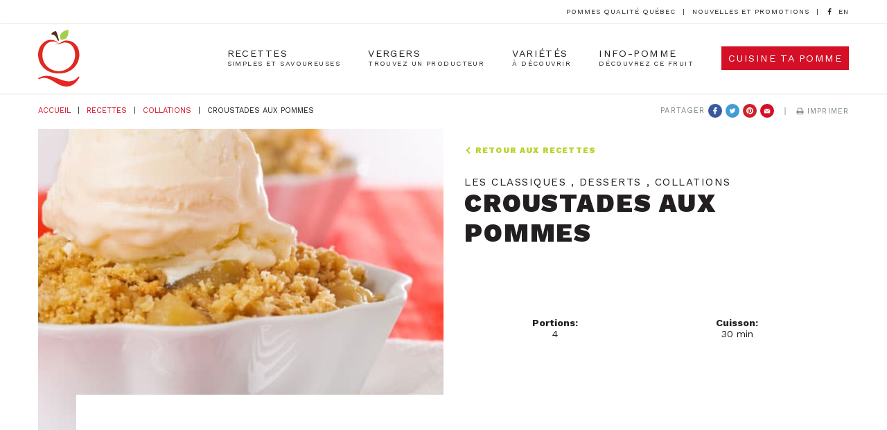

--- FILE ---
content_type: text/html; charset=UTF-8
request_url: https://lapommeduquebec.ca/recette/croustades-aux-pommes/?output=pdf
body_size: 67285
content:
<!DOCTYPE html>
<!--[if IE 7]>
<html class="ie ie7" lang="fr-FR" prefix="og: https://ogp.me/ns#">
<![endif]-->
<!--[if IE 8]>
<html class="ie ie8" lang="fr-FR" prefix="og: https://ogp.me/ns#">
<![endif]-->
<!--[if !(IE 7) | !(IE 8) ]><!-->
<html id="top" lang="fr-FR" prefix="og: https://ogp.me/ns#">
<head>

    <script>
        window.dataLayer = window.dataLayer || [];
        function gtag() {
            dataLayer.push(arguments);
        }
        gtag("consent", "default", {
            ad_storage: "denied",
            analytics_storage: "granted",
            functionality_storage: "granted",
            personalization_storage: "denied",
            security_storage: "granted",
            wait_for_update: 2000,
        });
        gtag("set", "ads_data_redaction", true);
        gtag("set", "url_passthrough", false);
    </script>

	<meta charset="UTF-8" />
	<link rel="dns-prefetch" href="//fonts.googleapis.com/">

	<title>Croustades aux pommes - La Pomme du Québec, Recette</title>
    <!-- Facebook Pixel Code -->
    <script>
        !function(f,b,e,v,n,t,s)
        {if(f.fbq)return;n=f.fbq=function(){n.callMethod?
        n.callMethod.apply(n,arguments):n.queue.push(arguments)};
        if(!f._fbq)f._fbq=n;n.push=n;n.loaded=!0;n.version='2.0';
        n.queue=[];t=b.createElement(e);t.async=!0;
        t.src=v;s=b.getElementsByTagName(e)[0];
        s.parentNode.insertBefore(t,s)}(window, document,'script',
        'https://connect.facebook.net/en_US/fbevents.js');
        fbq('init', '438543430129961');
        fbq('track', 'PageView');
    </script>
    <noscript>
        <img height="1" width="1" style="display:none" 
            src="https://www.facebook.com/tr?id=438543430129961&ev=PageView&noscript=1"/>
    </noscript>
    <!-- End Facebook Pixel Code -->

    <!-- Start cookieyes banner -->
    <script id="cookieyes" type="text/javascript" src="https://cdn-cookieyes.com/client_data/2cd124e8ecdc61edc14684b0/script.js"></script>
    <!-- End cookieyes banner -->

		<style>img:is([sizes="auto" i], [sizes^="auto," i]) { contain-intrinsic-size: 3000px 1500px }</style>
	
		<link rel="profile" href="https://gmpg.org/xfn/11" />
		<meta name="viewport" content="width=device-width, initial-scale=1.0" />
				<link rel="apple-touch-icon" sizes="180x180" href="https://lapommeduquebec.ca/wp-content/themes/pdq-2019/images/favicons/apple-touch-icon.png">
		<link rel="icon" type="image/png" href="https://lapommeduquebec.ca/wp-content/themes/pdq-2019/images/favicons/favicon-32x32.png" sizes="32x32">
		<link rel="icon" type="image/png" href="https://lapommeduquebec.ca/wp-content/themes/pdq-2019/images/favicons/favicon-16x16.png" sizes="16x16">
		<link rel="manifest" href="https://lapommeduquebec.ca/wp-content/themes/pdq-2019/images/favicons/site.webmanifest">
		<link rel="mask-icon" href="https://lapommeduquebec.ca/wp-content/themes/pdq-2019/images/favicons/safari-pinned-tab.svg" color="#d40f26">
		<meta name="msapplication-TileColor" content="#ffffff">
		<meta name="theme-color" content="#ffffff">
		
<!-- Optimisation des moteurs de recherche par Rank Math PRO - https://rankmath.com/ -->
<meta name="description" content="Découvrez notre recette de croustade aux pommes du Québec : un dessert réconfortant, croustillant et facile à préparer, parfait pour toutes les occasions!"/>
<meta name="robots" content="follow, index, max-snippet:-1, max-video-preview:-1, max-image-preview:large"/>
<link rel="canonical" href="https://lapommeduquebec.ca/recette/croustades-aux-pommes/" />
<meta property="og:locale" content="fr_FR" />
<meta property="og:type" content="article" />
<meta property="og:title" content="Croustades aux pommes - La Pomme du Québec, Recette" />
<meta property="og:description" content="Découvrez notre recette de croustade aux pommes du Québec : un dessert réconfortant, croustillant et facile à préparer, parfait pour toutes les occasions!" />
<meta property="og:url" content="https://lapommeduquebec.ca/recette/croustades-aux-pommes/" />
<meta property="og:site_name" content="Les Producteurs de pommes du Québec (PPQ)" />
<meta property="og:updated_time" content="2025-05-01T16:19:20-04:00" />
<meta property="og:image" content="https://lapommeduquebec.ca/wp-content/uploads/2015/01/Croutades.jpg" />
<meta property="og:image:secure_url" content="https://lapommeduquebec.ca/wp-content/uploads/2015/01/Croutades.jpg" />
<meta property="og:image:width" content="500" />
<meta property="og:image:height" content="596" />
<meta property="og:image:alt" content="Croustades aux pommes" />
<meta property="og:image:type" content="image/jpeg" />
<meta name="twitter:card" content="summary_large_image" />
<meta name="twitter:title" content="Croustades aux pommes - La Pomme du Québec, Recette" />
<meta name="twitter:description" content="Découvrez notre recette de croustade aux pommes du Québec : un dessert réconfortant, croustillant et facile à préparer, parfait pour toutes les occasions!" />
<meta name="twitter:image" content="https://lapommeduquebec.ca/wp-content/uploads/2015/01/Croutades.jpg" />
<script type="application/ld+json" class="rank-math-schema-pro">{"@context":"https://schema.org","@graph":[{"@type":"BreadcrumbList","@id":"https://lapommeduquebec.ca/recette/croustades-aux-pommes/#breadcrumb","itemListElement":[{"@type":"ListItem","position":"1","item":{"@id":"https://lapommeduquebec.ca","name":"Accueil"}},{"@type":"ListItem","position":"2","item":{"@id":"https://lapommeduquebec.ca/recettes/","name":"Recettes"}},{"@type":"ListItem","position":"3","item":{"@id":"https://lapommeduquebec.ca/types_recette/collations/","name":"Collations"}},{"@type":"ListItem","position":"4","item":{"@id":"https://lapommeduquebec.ca/recette/croustades-aux-pommes/","name":"Croustades aux pommes"}}]}]}</script>
<!-- /Extension Rank Math WordPress SEO -->

<link rel='dns-prefetch' href='//www.googletagmanager.com' />
<link rel='dns-prefetch' href='//fonts.googleapis.com' />
<link rel="alternate" type="application/rss+xml" title="La Pomme du Québec &raquo; Croustades aux pommes Flux des commentaires" href="https://lapommeduquebec.ca/recette/croustades-aux-pommes/feed/" />
<style id='classic-theme-styles-inline-css' type='text/css'>
/*! This file is auto-generated */
.wp-block-button__link{color:#fff;background-color:#32373c;border-radius:9999px;box-shadow:none;text-decoration:none;padding:calc(.667em + 2px) calc(1.333em + 2px);font-size:1.125em}.wp-block-file__button{background:#32373c;color:#fff;text-decoration:none}
</style>
<style id='global-styles-inline-css' type='text/css'>
:root{--wp--preset--aspect-ratio--square: 1;--wp--preset--aspect-ratio--4-3: 4/3;--wp--preset--aspect-ratio--3-4: 3/4;--wp--preset--aspect-ratio--3-2: 3/2;--wp--preset--aspect-ratio--2-3: 2/3;--wp--preset--aspect-ratio--16-9: 16/9;--wp--preset--aspect-ratio--9-16: 9/16;--wp--preset--color--black: #000000;--wp--preset--color--cyan-bluish-gray: #abb8c3;--wp--preset--color--white: #ffffff;--wp--preset--color--pale-pink: #f78da7;--wp--preset--color--vivid-red: #cf2e2e;--wp--preset--color--luminous-vivid-orange: #ff6900;--wp--preset--color--luminous-vivid-amber: #fcb900;--wp--preset--color--light-green-cyan: #7bdcb5;--wp--preset--color--vivid-green-cyan: #00d084;--wp--preset--color--pale-cyan-blue: #8ed1fc;--wp--preset--color--vivid-cyan-blue: #0693e3;--wp--preset--color--vivid-purple: #9b51e0;--wp--preset--gradient--vivid-cyan-blue-to-vivid-purple: linear-gradient(135deg,rgba(6,147,227,1) 0%,rgb(155,81,224) 100%);--wp--preset--gradient--light-green-cyan-to-vivid-green-cyan: linear-gradient(135deg,rgb(122,220,180) 0%,rgb(0,208,130) 100%);--wp--preset--gradient--luminous-vivid-amber-to-luminous-vivid-orange: linear-gradient(135deg,rgba(252,185,0,1) 0%,rgba(255,105,0,1) 100%);--wp--preset--gradient--luminous-vivid-orange-to-vivid-red: linear-gradient(135deg,rgba(255,105,0,1) 0%,rgb(207,46,46) 100%);--wp--preset--gradient--very-light-gray-to-cyan-bluish-gray: linear-gradient(135deg,rgb(238,238,238) 0%,rgb(169,184,195) 100%);--wp--preset--gradient--cool-to-warm-spectrum: linear-gradient(135deg,rgb(74,234,220) 0%,rgb(151,120,209) 20%,rgb(207,42,186) 40%,rgb(238,44,130) 60%,rgb(251,105,98) 80%,rgb(254,248,76) 100%);--wp--preset--gradient--blush-light-purple: linear-gradient(135deg,rgb(255,206,236) 0%,rgb(152,150,240) 100%);--wp--preset--gradient--blush-bordeaux: linear-gradient(135deg,rgb(254,205,165) 0%,rgb(254,45,45) 50%,rgb(107,0,62) 100%);--wp--preset--gradient--luminous-dusk: linear-gradient(135deg,rgb(255,203,112) 0%,rgb(199,81,192) 50%,rgb(65,88,208) 100%);--wp--preset--gradient--pale-ocean: linear-gradient(135deg,rgb(255,245,203) 0%,rgb(182,227,212) 50%,rgb(51,167,181) 100%);--wp--preset--gradient--electric-grass: linear-gradient(135deg,rgb(202,248,128) 0%,rgb(113,206,126) 100%);--wp--preset--gradient--midnight: linear-gradient(135deg,rgb(2,3,129) 0%,rgb(40,116,252) 100%);--wp--preset--font-size--small: 13px;--wp--preset--font-size--medium: 20px;--wp--preset--font-size--large: 36px;--wp--preset--font-size--x-large: 42px;--wp--preset--spacing--20: 0.44rem;--wp--preset--spacing--30: 0.67rem;--wp--preset--spacing--40: 1rem;--wp--preset--spacing--50: 1.5rem;--wp--preset--spacing--60: 2.25rem;--wp--preset--spacing--70: 3.38rem;--wp--preset--spacing--80: 5.06rem;--wp--preset--shadow--natural: 6px 6px 9px rgba(0, 0, 0, 0.2);--wp--preset--shadow--deep: 12px 12px 50px rgba(0, 0, 0, 0.4);--wp--preset--shadow--sharp: 6px 6px 0px rgba(0, 0, 0, 0.2);--wp--preset--shadow--outlined: 6px 6px 0px -3px rgba(255, 255, 255, 1), 6px 6px rgba(0, 0, 0, 1);--wp--preset--shadow--crisp: 6px 6px 0px rgba(0, 0, 0, 1);}:where(.is-layout-flex){gap: 0.5em;}:where(.is-layout-grid){gap: 0.5em;}body .is-layout-flex{display: flex;}.is-layout-flex{flex-wrap: wrap;align-items: center;}.is-layout-flex > :is(*, div){margin: 0;}body .is-layout-grid{display: grid;}.is-layout-grid > :is(*, div){margin: 0;}:where(.wp-block-columns.is-layout-flex){gap: 2em;}:where(.wp-block-columns.is-layout-grid){gap: 2em;}:where(.wp-block-post-template.is-layout-flex){gap: 1.25em;}:where(.wp-block-post-template.is-layout-grid){gap: 1.25em;}.has-black-color{color: var(--wp--preset--color--black) !important;}.has-cyan-bluish-gray-color{color: var(--wp--preset--color--cyan-bluish-gray) !important;}.has-white-color{color: var(--wp--preset--color--white) !important;}.has-pale-pink-color{color: var(--wp--preset--color--pale-pink) !important;}.has-vivid-red-color{color: var(--wp--preset--color--vivid-red) !important;}.has-luminous-vivid-orange-color{color: var(--wp--preset--color--luminous-vivid-orange) !important;}.has-luminous-vivid-amber-color{color: var(--wp--preset--color--luminous-vivid-amber) !important;}.has-light-green-cyan-color{color: var(--wp--preset--color--light-green-cyan) !important;}.has-vivid-green-cyan-color{color: var(--wp--preset--color--vivid-green-cyan) !important;}.has-pale-cyan-blue-color{color: var(--wp--preset--color--pale-cyan-blue) !important;}.has-vivid-cyan-blue-color{color: var(--wp--preset--color--vivid-cyan-blue) !important;}.has-vivid-purple-color{color: var(--wp--preset--color--vivid-purple) !important;}.has-black-background-color{background-color: var(--wp--preset--color--black) !important;}.has-cyan-bluish-gray-background-color{background-color: var(--wp--preset--color--cyan-bluish-gray) !important;}.has-white-background-color{background-color: var(--wp--preset--color--white) !important;}.has-pale-pink-background-color{background-color: var(--wp--preset--color--pale-pink) !important;}.has-vivid-red-background-color{background-color: var(--wp--preset--color--vivid-red) !important;}.has-luminous-vivid-orange-background-color{background-color: var(--wp--preset--color--luminous-vivid-orange) !important;}.has-luminous-vivid-amber-background-color{background-color: var(--wp--preset--color--luminous-vivid-amber) !important;}.has-light-green-cyan-background-color{background-color: var(--wp--preset--color--light-green-cyan) !important;}.has-vivid-green-cyan-background-color{background-color: var(--wp--preset--color--vivid-green-cyan) !important;}.has-pale-cyan-blue-background-color{background-color: var(--wp--preset--color--pale-cyan-blue) !important;}.has-vivid-cyan-blue-background-color{background-color: var(--wp--preset--color--vivid-cyan-blue) !important;}.has-vivid-purple-background-color{background-color: var(--wp--preset--color--vivid-purple) !important;}.has-black-border-color{border-color: var(--wp--preset--color--black) !important;}.has-cyan-bluish-gray-border-color{border-color: var(--wp--preset--color--cyan-bluish-gray) !important;}.has-white-border-color{border-color: var(--wp--preset--color--white) !important;}.has-pale-pink-border-color{border-color: var(--wp--preset--color--pale-pink) !important;}.has-vivid-red-border-color{border-color: var(--wp--preset--color--vivid-red) !important;}.has-luminous-vivid-orange-border-color{border-color: var(--wp--preset--color--luminous-vivid-orange) !important;}.has-luminous-vivid-amber-border-color{border-color: var(--wp--preset--color--luminous-vivid-amber) !important;}.has-light-green-cyan-border-color{border-color: var(--wp--preset--color--light-green-cyan) !important;}.has-vivid-green-cyan-border-color{border-color: var(--wp--preset--color--vivid-green-cyan) !important;}.has-pale-cyan-blue-border-color{border-color: var(--wp--preset--color--pale-cyan-blue) !important;}.has-vivid-cyan-blue-border-color{border-color: var(--wp--preset--color--vivid-cyan-blue) !important;}.has-vivid-purple-border-color{border-color: var(--wp--preset--color--vivid-purple) !important;}.has-vivid-cyan-blue-to-vivid-purple-gradient-background{background: var(--wp--preset--gradient--vivid-cyan-blue-to-vivid-purple) !important;}.has-light-green-cyan-to-vivid-green-cyan-gradient-background{background: var(--wp--preset--gradient--light-green-cyan-to-vivid-green-cyan) !important;}.has-luminous-vivid-amber-to-luminous-vivid-orange-gradient-background{background: var(--wp--preset--gradient--luminous-vivid-amber-to-luminous-vivid-orange) !important;}.has-luminous-vivid-orange-to-vivid-red-gradient-background{background: var(--wp--preset--gradient--luminous-vivid-orange-to-vivid-red) !important;}.has-very-light-gray-to-cyan-bluish-gray-gradient-background{background: var(--wp--preset--gradient--very-light-gray-to-cyan-bluish-gray) !important;}.has-cool-to-warm-spectrum-gradient-background{background: var(--wp--preset--gradient--cool-to-warm-spectrum) !important;}.has-blush-light-purple-gradient-background{background: var(--wp--preset--gradient--blush-light-purple) !important;}.has-blush-bordeaux-gradient-background{background: var(--wp--preset--gradient--blush-bordeaux) !important;}.has-luminous-dusk-gradient-background{background: var(--wp--preset--gradient--luminous-dusk) !important;}.has-pale-ocean-gradient-background{background: var(--wp--preset--gradient--pale-ocean) !important;}.has-electric-grass-gradient-background{background: var(--wp--preset--gradient--electric-grass) !important;}.has-midnight-gradient-background{background: var(--wp--preset--gradient--midnight) !important;}.has-small-font-size{font-size: var(--wp--preset--font-size--small) !important;}.has-medium-font-size{font-size: var(--wp--preset--font-size--medium) !important;}.has-large-font-size{font-size: var(--wp--preset--font-size--large) !important;}.has-x-large-font-size{font-size: var(--wp--preset--font-size--x-large) !important;}
:where(.wp-block-post-template.is-layout-flex){gap: 1.25em;}:where(.wp-block-post-template.is-layout-grid){gap: 1.25em;}
:where(.wp-block-columns.is-layout-flex){gap: 2em;}:where(.wp-block-columns.is-layout-grid){gap: 2em;}
:root :where(.wp-block-pullquote){font-size: 1.5em;line-height: 1.6;}
</style>
<link rel='stylesheet' id='weglot-css-css' href='https://lapommeduquebec.ca/wp-content/plugins/weglot/dist/css/front-css.css?ver=5.1' type='text/css' media='all' />
<style id="weglot-custom-style">.weglot-default {
	display:none;
}</style><link rel='stylesheet' id='new-flag-css-css' href='https://lapommeduquebec.ca/wp-content/plugins/weglot/dist/css/new-flags.css?ver=5.1' type='text/css' media='all' />
<link rel='stylesheet' id='google-fonts-css' href='https://fonts.googleapis.com/css?family=Work+Sans%3A400%2C700%2C900&#038;display=swap&#038;ver=6.8.3' type='text/css' media='all' />
<link rel='stylesheet' id='main-css-css' href='https://lapommeduquebec.ca/wp-content/themes/pdq-2019/css/style.css?ver=1746110977' type='text/css' media='all' />
<script type="text/javascript" src="https://lapommeduquebec.ca/wp-content/plugins/weglot/dist/front-js.js?ver=5.1" id="wp-weglot-js-js"></script>
<script type="text/javascript" src="https://lapommeduquebec.ca/wp-includes/js/jquery/jquery.min.js?ver=3.7.1" id="jquery-core-js"></script>

<!-- Extrait de code de la balise Google (gtag.js) ajouté par Site Kit -->
<!-- Extrait Google Analytics ajouté par Site Kit -->
<script type="text/javascript" src="https://www.googletagmanager.com/gtag/js?id=G-DDNRLE18V0" id="google_gtagjs-js" async></script>
<script type="text/javascript" id="google_gtagjs-js-after">
/* <![CDATA[ */
window.dataLayer = window.dataLayer || [];function gtag(){dataLayer.push(arguments);}
gtag("set","linker",{"domains":["lapommeduquebec.ca"]});
gtag("js", new Date());
gtag("set", "developer_id.dZTNiMT", true);
gtag("config", "G-DDNRLE18V0");
/* ]]> */
</script>
<link rel="https://api.w.org/" href="https://lapommeduquebec.ca/wp-json/" /><link rel="EditURI" type="application/rsd+xml" title="RSD" href="https://lapommeduquebec.ca/xmlrpc.php?rsd" />
<meta name="generator" content="WordPress 6.8.3" />
<link rel='shortlink' href='https://lapommeduquebec.ca/?p=2612' />
<link rel="alternate" title="oEmbed (JSON)" type="application/json+oembed" href="https://lapommeduquebec.ca/wp-json/oembed/1.0/embed?url=https%3A%2F%2Flapommeduquebec.ca%2Frecette%2Fcroustades-aux-pommes%2F" />
<link rel="alternate" title="oEmbed (XML)" type="text/xml+oembed" href="https://lapommeduquebec.ca/wp-json/oembed/1.0/embed?url=https%3A%2F%2Flapommeduquebec.ca%2Frecette%2Fcroustades-aux-pommes%2F&#038;format=xml" />
<meta name="generator" content="Site Kit by Google 1.163.0" />
<link rel="alternate" href="https://lapommeduquebec.ca/recette/croustades-aux-pommes/" hreflang="fr"/>
<link rel="alternate" href="https://lapommeduquebec.ca/en/recipe/apple-crisp/" hreflang="en"/>
<script type="application/json" id="weglot-data">{"website":"https:\/\/lapommeduquebec.ca\/","uid":"052aa35b24","project_slug":"lapommeduquebec-ca","language_from":"fr","language_from_custom_flag":null,"language_from_custom_name":null,"excluded_paths":[],"excluded_blocks":[{"value":".facetwp-counter","description":"facetwp-counter"}],"custom_settings":{"button_style":{"flag_type":"rectangle_mat","with_name":true,"custom_css":".weglot-default {\r\n\tdisplay:none;\r\n}","is_dropdown":false,"with_flags":false,"full_name":false},"wp_user_version":"4.3.0","translate_email":false,"translate_search":false,"translate_amp":false,"switchers":[{"templates":{"name":"default","hash":"095ffb8d22f66be52959023fa4eeb71a05f20f73"},"location":[],"style":{"with_flags":false,"flag_type":"rectangle_mat","with_name":true,"full_name":false,"is_dropdown":false}}]},"pending_translation_enabled":false,"curl_ssl_check_enabled":true,"custom_css":".weglot-default {\r\n\tdisplay:none;\r\n}","languages":[{"language_to":"en","custom_code":null,"custom_name":null,"custom_local_name":null,"provider":null,"enabled":true,"automatic_translation_enabled":true,"deleted_at":null,"connect_host_destination":null,"custom_flag":null}],"organization_slug":"lapomme","current_language":"fr","switcher_links":{"fr":"https:\/\/lapommeduquebec.ca\/recette\/croustades-aux-pommes\/?output=pdf","en":"https:\/\/lapommeduquebec.ca\/en\/recipe\/apple-crisp\/?output=pdf"},"original_path":"\/recette\/croustades-aux-pommes\/"}</script><style type="text/css">.recentcomments a{display:inline !important;padding:0 !important;margin:0 !important;}</style></head>

<body class="wp-singular recipes-template-default single single-recipes postid-2612 wp-theme-pdq-2019">

	
	<div class="page-wrapper">

        <header class="header">
            <div class="header__top">
                <div class="container el__flex y--center x--right">

                                        <a class="normal" href="https://lapommeduquebec.ca/pommes-qualite-quebec/">Pommes Qualité Québec</a>
                    <span class="sep">|</span>
                    <a class="normal" href="https://lapommeduquebec.ca/nouvelles-et-promotions/">Nouvelles et promotions</a>
                    <span class="sep">|</span>
                    <a onclick="gaTracker('send', 'event', 'category', 'action', {'nonInteraction': 1});" class="follow-us" href="https://www.facebook.com/PommesQualiteQuebec" title="Suivez-nous sur Facebook" target="_blank"><svg class="fa fa-facebook"><use xlink:href="#fa-facebook"></use></svg></a>
                    <!--Weglot 5.1--><aside data-wg-notranslate="" class="country-selector weglot-inline weglot-shortcode wg-" tabindex="0" aria-expanded="false" aria-label="Language selected: French"><input id="wg697fe71a70ffa9.327126151769989914289" class="weglot_choice" type="checkbox" name="menu"/><label data-l="fr" tabindex="-1" for="wg697fe71a70ffa9.327126151769989914289" class="wgcurrent wg-li weglot-lang weglot-language flag-0 wg-fr" data-code-language="wg-fr" data-name-language="FR"><span class="wglanguage-name">FR</span></label><ul role="none"><li data-l="en" class="wg-li weglot-lang weglot-language flag-0 wg-en" data-code-language="en" role="option"><a title="Language switcher : English" class="weglot-language-en" role="option" data-wg-notranslate="" href="https://lapommeduquebec.ca/en/recipe/apple-crisp/?output=pdf">EN</a></li></ul></aside>                </div>
            </div>
			<div class="container">
                <div class="header__in">
                    <a class="logo" href="https://lapommeduquebec.ca"><img src="https://lapommeduquebec.ca/wp-content/themes/pdq-2019/images/logo.svg" alt="La Pomme du Québec" /></a>
                    <nav class="main-nav-wrap"><ul id="menu-menu-principal" class="menu"><li id="menu-item-89" class="menu-item menu-item-type-post_type menu-item-object-page menu-item-89"><a href="https://lapommeduquebec.ca/recettes/">Recettes<div class="menu-item-description inline">simples et savoureuses</div></a></li>
<li id="menu-item-78" class="menu-item menu-item-type-post_type menu-item-object-page menu-item-78"><a href="https://lapommeduquebec.ca/autocueillette/" title="Autocueillette">Vergers<div class="menu-item-description inline">Trouvez un producteur</div></a></li>
<li id="menu-item-91" class="menu-item menu-item-type-post_type menu-item-object-page menu-item-91"><a href="https://lapommeduquebec.ca/varietes/">Variétés<div class="menu-item-description inline">à découvrir</div></a></li>
<li id="menu-item-79" class="menu-item menu-item-type-post_type menu-item-object-page menu-item-79"><a href="https://lapommeduquebec.ca/info-pomme/">Info-Pomme<div class="menu-item-description inline">Découvrez ce fruit</div></a></li>
<li id="menu-item-6684" class="menu-item menu-item-type-post_type menu-item-object-page menu-item-6684 menu-item-contrast"><a href="https://lapommeduquebec.ca/cuisinetapomme/">Cuisine ta pomme</a></li>
</ul></nav>
                    <div class="mobile-nav-wrap">
    <div class="top-mobile">
        <button class="hamburger  mobile-nav-toggle menu-toggle" type="button">
    		<span class="hamburger-box">
    			<span class="hamburger-inner"></span>
    		</span>
    	</button>
    </div>
    <div class="mobile-menu">
                <ul class="top-m">
            <li><a href="https://lapommeduquebec.ca">Accueil</a></li>
            <li><a href="https://lapommeduquebec.ca/nouvelles-et-promotions/">Nouvelles et promotions</a></li>
            <li class="menu-item menu-item-type-post_type menu-item-object-page menu-item-89"><a href="https://lapommeduquebec.ca/recettes/">Recettes<div class="menu-item-description inline">simples et savoureuses</div></a></li>
<li class="menu-item menu-item-type-post_type menu-item-object-page menu-item-78"><a href="https://lapommeduquebec.ca/autocueillette/" title="Autocueillette">Vergers<div class="menu-item-description inline">Trouvez un producteur</div></a></li>
<li class="menu-item menu-item-type-post_type menu-item-object-page menu-item-91"><a href="https://lapommeduquebec.ca/varietes/">Variétés<div class="menu-item-description inline">à découvrir</div></a></li>
<li class="menu-item menu-item-type-post_type menu-item-object-page menu-item-79"><a href="https://lapommeduquebec.ca/info-pomme/">Info-Pomme<div class="menu-item-description inline">Découvrez ce fruit</div></a></li>
<li class="menu-item menu-item-type-post_type menu-item-object-page menu-item-6684 menu-item-contrast"><a href="https://lapommeduquebec.ca/cuisinetapomme/">Cuisine ta pomme</a></li>
            <!--Weglot 5.1--><aside data-wg-notranslate="" class="country-selector weglot-inline weglot-shortcode wg-" tabindex="0" aria-expanded="false" aria-label="Language selected: French"><input id="wg697fe71a735f60.888714481769989914555" class="weglot_choice" type="checkbox" name="menu"/><label data-l="fr" tabindex="-1" for="wg697fe71a735f60.888714481769989914555" class="wgcurrent wg-li weglot-lang weglot-language flag-0 wg-fr" data-code-language="wg-fr" data-name-language="FR"><span class="wglanguage-name">FR</span></label><ul role="none"><li data-l="en" class="wg-li weglot-lang weglot-language flag-0 wg-en" data-code-language="en" role="option"><a title="Language switcher : English" class="weglot-language-en" role="option" data-wg-notranslate="" href="https://lapommeduquebec.ca/en/recipe/apple-crisp/?output=pdf">EN</a></li></ul></aside>        </ul>
    </div>
</div>
                </div>
			</div>
		</header>

		<div class="main">

<div class="header__breadcrumbs">
    <div class="page__breadcrumbs">
    <nav aria-label="breadcrumbs" class="rank-math-breadcrumb"><div class="breadcrumb__element inline"><a href="https://lapommeduquebec.ca">Accueil</a></div><span class="separator"> | </span><div class="breadcrumb__element inline"><a href="https://lapommeduquebec.ca/recettes/">Recettes</a></div><span class="separator"> | </span><div class="breadcrumb__element inline"><a href="https://lapommeduquebec.ca/types_recette/collations/">Collations</a></div><span class="separator"> | </span><div class="breadcrumb__element inline"><span class="last">Croustades aux pommes</span></div></nav></div>    <div class="share-wrap">
	<span class="share-text">Partager</span>
    <div class="share-list" data-title="Croustades aux pommes" data-url="https://lapommeduquebec.ca/recette/croustades-aux-pommes/"></div>
    <a id="print" class="link" href="https://lapommeduquebec.ca/recette/croustades-aux-pommes/?output=pdf" target="_blank"><svg class="fa fa-print"><use xlink:href="#fa-print"></use></svg><span>Imprimer</span></a>
</div>

</div>

<section class="content">
    <div class="container page-layouts">

        <div class="recipe__header">
            <div class="header__thumb">
                <div class="ratio--75 element--thumbnail lazyload" data-bgset="https://lapommeduquebec.ca/wp-content/uploads/2015/01/Croutades.jpg 500w, https://lapommeduquebec.ca/wp-content/uploads/2015/01/Croutades-251x300.jpg 251w, https://lapommeduquebec.ca/wp-content/uploads/2015/01/Croutades-480x572.jpg 480w, https://lapommeduquebec.ca/wp-content/uploads/2015/01/Croutades-383x456.jpg 383w" data-sizes="(max-width: 500px) 100vw, 500px" data-ie="https://lapommeduquebec.ca/wp-content/uploads/2015/01/Croutades.jpg"></div>
            </div>
            <div class="header__infos">

                
                    <a href="https://lapommeduquebec.ca/recettes/?_recipe_type=les-classiques" class="back-button"><svg class="fa fa-chevron-left"><use xlink:href="#fa-chevron-left"></use></svg> Retour aux recettes</a>

                

                                    <h6 class="inline">
                                                    <div class="inline">
                                Les classiques                            </div>
                                                            <span class="comma" data-wg-notranslate>, </span>
                                                                                <div class="inline">
                                Desserts                            </div>
                                                            <span class="comma" data-wg-notranslate>, </span>
                                                                                <div class="inline">
                                Collations                            </div>
                                                                        </h6>
                
                <h1>Croustades aux pommes</h1>

                                <div class="quick__infos">
                                            <div class="info icon--portions"><span><div class="inline"><b>Portions: </b></div>4</span></div>
                    
                    
                                            <div class="info icon--cooking"><span><div class="inline"><b>Cuisson: </b></div>30 min</span></div>
                                    </div>
                            </div>
        </div>

                    <div class="recipe__desc">
                                            </div>
        
        <div class="recipe__ingreds">
            <div class="list list-ul-red">
                <h2 class="title-red title-red-small is-uppercase h3">Ingrédients</h2>
                <ul>
<li>7 pommes</li>
<li>1/3 tasse (80 ml) de cassonade</li>
<li>1 c. à soupe (15 ml) de jus de citron</li>
<li>1 tasse (250 ml) de gruau</li>
<li>3/4 tasse (180 ml) de farine</li>
<li>1/2 tasse (125 ml) de sirop d&rsquo;érable</li>
<li>1/2 c. à thé (2,5 ml) de cannelle</li>
<li>1/4 c. à thé (1 ml) de muscade</li>
<li>1/2 tasse (125 ml) de beurre</li>
<li>Noix de Grenoble, pacanes et raisins secs au goût</li>
</ul>
            </div>

            <div class="list list-ol-green">
                <h2 class="title-red title-red-small is-uppercase h3">Préparation</h2>
                <ol>
<li>Préchauffer le four à 190°C (375°F).</li>
<li>Couper les pommes en morceaux, mélanger au jus de citron, au sirop d&rsquo;érable et à la cassonade et déposer au fond d&rsquo;un plat allant au four légèrement graissé.</li>
<li>Dans une autre bol, mélanger tous les autres ingrédients sauf le beurre.</li>
<li>Défaire le beurre en crème et l&rsquo;incorporer aux ingrédients secs puis étendre cette préparation sur les pommes.</li>
<li>Cuire au four environ 30 minutes et servir avec une boule de crème glacée à la vanille.</li>
</ol>
            </div>
            <div class="bg"></div>
        </div>

                
            <div class="recipe__tips recipe__content">
                <h2 class="title-red title-red-small is-uppercase h3">Trucs et astuces</h2>
                <p class="" data-start="190" data-end="467">Pour une croustade aux pommes encore plus savoureuse, privilégiez des pommes du Québec fermes et légèrement acidulées comme la <a href="https://lapommeduquebec.ca/variete/cortland/" target="_blank" rel="noopener">Cortland</a>, la <a href="https://lapommeduquebec.ca/variete/mcintosh/" target="_blank" rel="noopener">McIntosh</a> ou l’<a href="https://lapommeduquebec.ca/variete/empire/" target="_blank" rel="noopener">Empire</a>. Elles offrent un parfait équilibre entre douceur et acidité, tout en conservant une belle texture après la cuisson. Pour varier les plaisirs, pourquoi ne pas mélanger différentes variétés de pommes dans votre croustade! Cela ajoutera de la profondeur aux saveurs et des textures intéressantes sous la garniture croustillante.</p>
<p class="" data-start="996" data-end="1222">Si vous aimez une texture encore plus croustillante, ajoutez une poignée de noix hachées, comme des pacanes ou des amandes, à votre garniture. Vous pouvez aussi incorporer un peu de noix de coco râpée pour une touche exotique.</p>
<p class="" data-start="1224" data-end="1431">Envie d&rsquo;une touche encore plus gourmande? Servez votre croustade tiède accompagnée d&rsquo;une boule de crème glacée à la vanille, d&rsquo;un filet de caramel au beurre salé ou d&rsquo;un peu de crème fraîche. Un vrai délice!</p>
<p class="" data-start="1433" data-end="1636">Finalement, pour une version un peu plus santé, vous pouvez réduire légèrement la quantité de sucre dans les pommes ou utiliser un sucre non raffiné, comme de la cassonade naturelle ou du sirop d’érable.</p>
<p class="" data-start="1638" data-end="1825">Que ce soit pour un dessert réconfortant, une collation d’après-midi ou un brunch spécial, la croustade aux pommes est toujours une valeur sûre — simple à préparer, délicieuse à déguster!</p>
            </div>

        

        <div id="content"  class="recipe__content">

            

            <div class="type__header">
                <h2 class="title-white-red">
                    <a title="Voir les recettes de type Classiques" href="https://lapommeduquebec.ca/recettes/?_recipe_type=les-classiques">Les classiques</a>
                </h2>
                <a class="link-red link-arrow" title="Plus de recettes" href="https://lapommeduquebec.ca/recettes/?_recipe_type=les-classiques">Plus de recettes</a>
            </div>

            <div class="row print-hide">
                <div class="col-xs-12">
                    <div class="row recipes flex-grid cols-3">
                        
                            
<a href="https://lapommeduquebec.ca/recette/chaussons-aux-pommes-facon-pastisserie/" title="Chaussons aux pommes caramélisées" class="grid-item grid__element element--recipe">

    <div class="element__wrapper">

        <div class="ratio--75 element--thumbnail lazyload" data-bgset="https://lapommeduquebec.ca/wp-content/uploads/2015/11/chaussons-pommes-caramelisees-1024x685.jpg 1024w, https://lapommeduquebec.ca/wp-content/uploads/2015/11/chaussons-pommes-caramelisees-300x201.jpg 300w, https://lapommeduquebec.ca/wp-content/uploads/2015/11/chaussons-pommes-caramelisees-768x514.jpg 768w, https://lapommeduquebec.ca/wp-content/uploads/2015/11/chaussons-pommes-caramelisees-1536x1028.jpg 1536w, https://lapommeduquebec.ca/wp-content/uploads/2015/11/chaussons-pommes-caramelisees-2048x1371.jpg 2048w" data-sizes="(max-width: 1024px) 100vw, 1024px" data-ie="https://lapommeduquebec.ca/wp-content/uploads/2015/11/chaussons-pommes-caramelisees-1024x685.jpg">
            <div class="hover__element">
                                    <div class="quick__infos">
                                                    <div class="info icon--portions"><span><div class="inline"><b>Portions: </b></div>8</span></div>
                        
                        
                                            </div>
                            </div>
        </div>

        <div class="element__titles">
                            <h6 class="inline">
                                    <div class="inline">
                        Les classiques                    </div>
                                            <span class="comma" data-wg-notranslate>, </span>
                                                        <div class="inline">
                        Desserts                    </div>
                                            <span class="comma" data-wg-notranslate>, </span>
                                                        <div class="inline">
                        Déjeuners et brunch                    </div>
                                                    </h6>
            
            <h4>Chaussons aux pommes caramélisées</h4>
        </div>
        
    </div>
</a>
                        
                            
<a href="https://lapommeduquebec.ca/recette/tarte-croustade-aux-pommes/" title="Tarte-croustade aux pommes" class="grid-item grid__element element--recipe">

    <div class="element__wrapper">

        <div class="ratio--75 element--thumbnail lazyload" data-bgset="https://lapommeduquebec.ca/wp-content/uploads/2016/10/Tarte-croustade-aux-pommes_web-2.jpg 400w, https://lapommeduquebec.ca/wp-content/uploads/2016/10/Tarte-croustade-aux-pommes_web-2-282x300.jpg 282w" data-sizes="(max-width: 400px) 100vw, 400px" data-ie="https://lapommeduquebec.ca/wp-content/uploads/2016/10/Tarte-croustade-aux-pommes_web-2.jpg">
            <div class="hover__element">
                                    <div class="quick__infos">
                                                    <div class="info icon--portions"><span><div class="inline"><b>Portions: </b></div>8</span></div>
                        
                                                    <div class="info icon--prep"><span><div class="inline"><b>Préparation: </b></div>15 min.</span></div>
                        
                                                    <div class="info icon--cooking"><span><div class="inline"><b>Cuisson: </b></div>35 min.</span></div>
                                            </div>
                            </div>
        </div>

        <div class="element__titles">
                            <h6 class="inline">
                                    <div class="inline">
                        Les classiques                    </div>
                                            <span class="comma" data-wg-notranslate>, </span>
                                                        <div class="inline">
                        Desserts                    </div>
                                            <span class="comma" data-wg-notranslate>, </span>
                                                        <div class="inline">
                        Temps des fêtes                    </div>
                                                    </h6>
            
            <h4>Tarte-croustade aux pommes</h4>
        </div>
        
    </div>
</a>
                        
                            
<a href="https://lapommeduquebec.ca/recette/chaussons-aux-pommes/" title="Chaussons aux pommes" class="grid-item grid__element element--recipe">

    <div class="element__wrapper">

        <div class="ratio--75 element--thumbnail lazyload" data-bgset="https://lapommeduquebec.ca/wp-content/uploads/2013/08/chausson_aux_pommes-762x1024.jpg 762w, https://lapommeduquebec.ca/wp-content/uploads/2013/08/chausson_aux_pommes-223x300.jpg 223w, https://lapommeduquebec.ca/wp-content/uploads/2013/08/chausson_aux_pommes-480x644.jpg 480w, https://lapommeduquebec.ca/wp-content/uploads/2013/08/chausson_aux_pommes-530x712.jpg 530w, https://lapommeduquebec.ca/wp-content/uploads/2013/08/chausson_aux_pommes.jpg 931w" data-sizes="(max-width: 762px) 100vw, 762px" data-ie="https://lapommeduquebec.ca/wp-content/uploads/2013/08/chausson_aux_pommes-762x1024.jpg">
            <div class="hover__element">
                                    <div class="quick__infos">
                                                    <div class="info icon--portions"><span><div class="inline"><b>Portions: </b></div>8</span></div>
                        
                                                    <div class="info icon--prep"><span><div class="inline"><b>Préparation: </b></div>30 min</span></div>
                        
                                                    <div class="info icon--cooking"><span><div class="inline"><b>Cuisson: </b></div>35 min</span></div>
                                            </div>
                            </div>
        </div>

        <div class="element__titles">
                            <h6 class="inline">
                                    <div class="inline">
                        Les classiques                    </div>
                                            <span class="comma" data-wg-notranslate>, </span>
                                                        <div class="inline">
                        Desserts                    </div>
                                                    </h6>
            
            <h4>Chaussons aux pommes</h4>
        </div>
        
    </div>
</a>
                                            </div>

                </div>
            </div>
        </div><!-- #content -->

    </div>
</section>

<script type='application/ld+json'>
{
	"@context": "http://schema.org/",
	"@type": "Recipe",
	"cookTime": "PT30M",
	"prepTime": "PT0M",
	"totalTime": "PT30M",
	"recipeCategory": "Les classiques",
    "recipeYield": "4",
    "recipeIngredient": ["7 pommes","1/3 tasse (80 ml) de cassonade","1 c. à soupe (15 ml) de jus de citron","1 tasse (250 ml) de gruau","3/4 tasse (180 ml) de farine","1/2 tasse (125 ml) de sirop d&rsquo;érable","1/2 c. à thé (2,5 ml) de cannelle","1/4 c. à thé (1 ml) de muscade","1/2 tasse (125 ml) de beurre"],
	"author": {
        "@type": "Organization",
        "name": "Les producteurs de pommes du Québec (PPQ)",
        "url": "https://lapommeduquebec.ca"
    },
	"description": "",
	"recipeInstructions": "
Préchauffer le four à 190°C (375°F).
Couper les pommes en morceaux, mélanger au jus de citron, au sirop d&rsquo;érable et à la cassonade et déposer au fond d&rsquo;un plat allant au four légèrement graissé.
Dans une autre bol, mélanger tous les autres ingrédients sauf le beurre.
Défaire le beurre en crème et l&rsquo;incorporer aux ingrédients secs puis étendre cette préparation sur les pommes.
Cuire au four environ 30 minutes et servir avec une boule de crème glacée à la vanille.

",
	"image": {
		"@type": "ImageObject",
		"url": "https://lapommeduquebec.ca/wp-content/uploads/2015/01/Croutades-500x270.jpg"
	},
	"name": "Croustades aux pommes"
}
</script>

		</div>
        
<div class="popup closed">
	<div class="popup__content">
		<div class="close__button">&times;</div>
		<div class="content__text">
			<div class="text__newsletter text--hidden"><script>
    (function(w,d,e,u,f,l,n){w[f]=w[f]||function(){(w[f].q=w[f].q||[])
    .push(arguments);},l=d.createElement(e),l.async=1,l.src=u,
    n=d.getElementsByTagName(e)[0],n.parentNode.insertBefore(l,n);})
    (window,document,'script','https://assets.mailerlite.com/js/universal.js','ml');
    ml('account', '1209904');
</script>
<div class="ml-embedded" data-form="XRxEkR"></div></div>
		</div>
	</div>
</div>

		<footer class="footer">
            <div class="footer__container el__flex">
                <div class="footer__newsletter">
                    <h6>Abonnez-vous à notre infolettre</h6>
                    <button class="button--link modal-form" data-target="newsletter">Abonnez-vous</button>
                    

                    
                </div>
                <div class="footer__links">
                    <a href="https://producteursdepommesduquebec.ca/" target="_blank">Les producteurs de pommes du Québec <svg class="fa fa-angle-right"><use xlink:href="#fa-angle-right"></use></svg></a>
                    <a href="https://lapommeduquebec.ca/nous-joindre/">Nous joindre <svg class="fa fa-angle-right"><use xlink:href="#fa-angle-right"></use></svg></a>
                </div>
                                    <div class="footer__partners">
                        <h6>Merci à nos partenaires</h6>
                        <div class="partners__grid">
                                                            <a class="grid__element" target="_blank" href="https://www.breakfastclubcanada.org/fr">
                                    <img src="https://lapommeduquebec.ca/wp-content/uploads/2019/05/cpd-logo.png" alt="">
                                </a>
                                                            <a class="grid__element" target="_blank" href="https://www.legdpl.com">
                                    <img src="https://lapommeduquebec.ca/wp-content/uploads/2019/05/gfpl-logo-e1559228353708.png" alt="">
                                </a>
                                                            <a class="grid__element" target="_blank" href="https://www.jaimefruitsetlegumes.ca/fr">
                                    <img src="https://lapommeduquebec.ca/wp-content/uploads/2021/01/fl-logo.png" alt="">
                                </a>
                                                            <a class="grid__element" target="_blank" href="https://cidreduquebec.com/">
                                    <img src="https://lapommeduquebec.ca/wp-content/uploads/2021/01/logo-cidre-du-quebec-marine.png" alt="">
                                </a>
                                                            <a class="grid__element" target="_blank" href="https://www.alimentsduquebec.com/fr/">
                                    <img src="https://lapommeduquebec.ca/wp-content/uploads/2021/01/alimentsduquebec-logo-fierpartenaire-rgb.png" alt="">
                                </a>
                                                            <a class="grid__element" target="_blank" href="https://mangezquebec.com/">
                                    <img src="https://lapommeduquebec.ca/wp-content/uploads/2021/01/asset-1.png" alt="">
                                </a>
                                                    </div>
                    </div>
                            </div>
		</footer>

		<div class="copyright">
			<div class="container">
				<div class="inner">
							<a class="footer-lock" id="ptb_footer_lock" href="https://lapommeduquebec.ca/wp-admin/"><svg class="fa fa-lock"><use xlink:href="#fa-lock"></use></svg></a>
		 Tous droits réservés 2026					<span class="sep"></span>
					La Pomme du Québec					<span class="sep"></span> 
					<a href="https://pardesign.net">Création et Design Web PAR Design</a>
				</div>
				<div class="quicks">
					<a href="https://lapommeduquebec.ca/politique-de-confidentialite/" class="conditions">Politique de confidentialité</a>
				</div>
			</div>
		</div>

	</div>
	<script type="speculationrules">
{"prefetch":[{"source":"document","where":{"and":[{"href_matches":"\/*"},{"not":{"href_matches":["\/wp-*.php","\/wp-admin\/*","\/wp-content\/uploads\/*","\/wp-content\/*","\/wp-content\/plugins\/*","\/wp-content\/themes\/pdq-2019\/*","\/*\\?(.+)"]}},{"not":{"selector_matches":"a[rel~=\"nofollow\"]"}},{"not":{"selector_matches":".no-prefetch, .no-prefetch a"}}]},"eagerness":"conservative"}]}
</script>
<script type="text/javascript" id="rocket-browser-checker-js-after">
/* <![CDATA[ */
"use strict";var _createClass=function(){function defineProperties(target,props){for(var i=0;i<props.length;i++){var descriptor=props[i];descriptor.enumerable=descriptor.enumerable||!1,descriptor.configurable=!0,"value"in descriptor&&(descriptor.writable=!0),Object.defineProperty(target,descriptor.key,descriptor)}}return function(Constructor,protoProps,staticProps){return protoProps&&defineProperties(Constructor.prototype,protoProps),staticProps&&defineProperties(Constructor,staticProps),Constructor}}();function _classCallCheck(instance,Constructor){if(!(instance instanceof Constructor))throw new TypeError("Cannot call a class as a function")}var RocketBrowserCompatibilityChecker=function(){function RocketBrowserCompatibilityChecker(options){_classCallCheck(this,RocketBrowserCompatibilityChecker),this.passiveSupported=!1,this._checkPassiveOption(this),this.options=!!this.passiveSupported&&options}return _createClass(RocketBrowserCompatibilityChecker,[{key:"_checkPassiveOption",value:function(self){try{var options={get passive(){return!(self.passiveSupported=!0)}};window.addEventListener("test",null,options),window.removeEventListener("test",null,options)}catch(err){self.passiveSupported=!1}}},{key:"initRequestIdleCallback",value:function(){!1 in window&&(window.requestIdleCallback=function(cb){var start=Date.now();return setTimeout(function(){cb({didTimeout:!1,timeRemaining:function(){return Math.max(0,50-(Date.now()-start))}})},1)}),!1 in window&&(window.cancelIdleCallback=function(id){return clearTimeout(id)})}},{key:"isDataSaverModeOn",value:function(){return"connection"in navigator&&!0===navigator.connection.saveData}},{key:"supportsLinkPrefetch",value:function(){var elem=document.createElement("link");return elem.relList&&elem.relList.supports&&elem.relList.supports("prefetch")&&window.IntersectionObserver&&"isIntersecting"in IntersectionObserverEntry.prototype}},{key:"isSlowConnection",value:function(){return"connection"in navigator&&"effectiveType"in navigator.connection&&("2g"===navigator.connection.effectiveType||"slow-2g"===navigator.connection.effectiveType)}}]),RocketBrowserCompatibilityChecker}();
/* ]]> */
</script>
<script type="text/javascript" id="rocket-preload-links-js-extra">
/* <![CDATA[ */
var RocketPreloadLinksConfig = {"excludeUris":"\/(?:.+\/)?feed(?:\/(?:.+\/?)?)?$|\/(?:.+\/)?embed\/|\/(index.php\/)?(.*)wp-json(\/.*|$)|\/refer\/|\/go\/|\/recommend\/|\/recommends\/","usesTrailingSlash":"1","imageExt":"jpg|jpeg|gif|png|tiff|bmp|webp|avif|pdf|doc|docx|xls|xlsx|php","fileExt":"jpg|jpeg|gif|png|tiff|bmp|webp|avif|pdf|doc|docx|xls|xlsx|php|html|htm","siteUrl":"https:\/\/lapommeduquebec.ca","onHoverDelay":"100","rateThrottle":"3"};
/* ]]> */
</script>
<script type="text/javascript" id="rocket-preload-links-js-after">
/* <![CDATA[ */
(function() {
"use strict";var r="function"==typeof Symbol&&"symbol"==typeof Symbol.iterator?function(e){return typeof e}:function(e){return e&&"function"==typeof Symbol&&e.constructor===Symbol&&e!==Symbol.prototype?"symbol":typeof e},e=function(){function i(e,t){for(var n=0;n<t.length;n++){var i=t[n];i.enumerable=i.enumerable||!1,i.configurable=!0,"value"in i&&(i.writable=!0),Object.defineProperty(e,i.key,i)}}return function(e,t,n){return t&&i(e.prototype,t),n&&i(e,n),e}}();function i(e,t){if(!(e instanceof t))throw new TypeError("Cannot call a class as a function")}var t=function(){function n(e,t){i(this,n),this.browser=e,this.config=t,this.options=this.browser.options,this.prefetched=new Set,this.eventTime=null,this.threshold=1111,this.numOnHover=0}return e(n,[{key:"init",value:function(){!this.browser.supportsLinkPrefetch()||this.browser.isDataSaverModeOn()||this.browser.isSlowConnection()||(this.regex={excludeUris:RegExp(this.config.excludeUris,"i"),images:RegExp(".("+this.config.imageExt+")$","i"),fileExt:RegExp(".("+this.config.fileExt+")$","i")},this._initListeners(this))}},{key:"_initListeners",value:function(e){-1<this.config.onHoverDelay&&document.addEventListener("mouseover",e.listener.bind(e),e.listenerOptions),document.addEventListener("mousedown",e.listener.bind(e),e.listenerOptions),document.addEventListener("touchstart",e.listener.bind(e),e.listenerOptions)}},{key:"listener",value:function(e){var t=e.target.closest("a"),n=this._prepareUrl(t);if(null!==n)switch(e.type){case"mousedown":case"touchstart":this._addPrefetchLink(n);break;case"mouseover":this._earlyPrefetch(t,n,"mouseout")}}},{key:"_earlyPrefetch",value:function(t,e,n){var i=this,r=setTimeout(function(){if(r=null,0===i.numOnHover)setTimeout(function(){return i.numOnHover=0},1e3);else if(i.numOnHover>i.config.rateThrottle)return;i.numOnHover++,i._addPrefetchLink(e)},this.config.onHoverDelay);t.addEventListener(n,function e(){t.removeEventListener(n,e,{passive:!0}),null!==r&&(clearTimeout(r),r=null)},{passive:!0})}},{key:"_addPrefetchLink",value:function(i){return this.prefetched.add(i.href),new Promise(function(e,t){var n=document.createElement("link");n.rel="prefetch",n.href=i.href,n.onload=e,n.onerror=t,document.head.appendChild(n)}).catch(function(){})}},{key:"_prepareUrl",value:function(e){if(null===e||"object"!==(void 0===e?"undefined":r(e))||!1 in e||-1===["http:","https:"].indexOf(e.protocol))return null;var t=e.href.substring(0,this.config.siteUrl.length),n=this._getPathname(e.href,t),i={original:e.href,protocol:e.protocol,origin:t,pathname:n,href:t+n};return this._isLinkOk(i)?i:null}},{key:"_getPathname",value:function(e,t){var n=t?e.substring(this.config.siteUrl.length):e;return n.startsWith("/")||(n="/"+n),this._shouldAddTrailingSlash(n)?n+"/":n}},{key:"_shouldAddTrailingSlash",value:function(e){return this.config.usesTrailingSlash&&!e.endsWith("/")&&!this.regex.fileExt.test(e)}},{key:"_isLinkOk",value:function(e){return null!==e&&"object"===(void 0===e?"undefined":r(e))&&(!this.prefetched.has(e.href)&&e.origin===this.config.siteUrl&&-1===e.href.indexOf("?")&&-1===e.href.indexOf("#")&&!this.regex.excludeUris.test(e.href)&&!this.regex.images.test(e.href))}}],[{key:"run",value:function(){"undefined"!=typeof RocketPreloadLinksConfig&&new n(new RocketBrowserCompatibilityChecker({capture:!0,passive:!0}),RocketPreloadLinksConfig).init()}}]),n}();t.run();
}());
/* ]]> */
</script>
<script type="text/javascript" src="https://lapommeduquebec.ca/wp-content/themes/pdq-2019/js/lazysizes-all.min.js?ver=1563991421" id="lazysizes-js"></script>
<script type="text/javascript" src="https://lapommeduquebec.ca/wp-content/themes/pdq-2019/js/slick.min.js?ver=1563991421" id="slick-js"></script>
<script type="text/javascript" src="https://lapommeduquebec.ca/wp-content/themes/pdq-2019/js/jssocials.min.js?ver=1563991421" id="jssocials-js"></script>
<script type="text/javascript" src="https://lapommeduquebec.ca/wp-content/themes/pdq-2019/js/jquery.fancybox.js?ver=1563991421" id="fancybox-js"></script>
<script type="text/javascript" id="main-script-js-extra">
/* <![CDATA[ */
var PAR = {"ajaxurl":"https:\/\/lapommeduquebec.ca\/wp-admin\/admin-ajax.php?lang=fr"};
/* ]]> */
</script>
<script type="text/javascript" src="https://lapommeduquebec.ca/wp-content/themes/pdq-2019/js/script.js?ver=1743621822" id="main-script-js"></script>
	<svg aria-hidden="true" style="position: absolute; width: 0; height: 0; overflow: hidden;" version="1.1" xmlns="http://www.w3.org/2000/svg" xmlns:xlink="http://www.w3.org/1999/xlink">
<defs>
<symbol id="fa-file-pdf" viewBox="0 0 32 32">
<title>file-pdf</title>
<path d="M26.313 18.421c-0.427-0.42-1.372-0.643-2.812-0.662-0.974-0.011-2.147 0.075-3.38 0.248-0.552-0.319-1.122-0.665-1.568-1.083-1.202-1.122-2.205-2.68-2.831-4.394 0.041-0.16 0.075-0.301 0.108-0.444 0 0 0.677-3.846 0.498-5.146-0.025-0.178-0.040-0.23-0.088-0.369l-0.059-0.151c-0.184-0.425-0.545-0.875-1.111-0.85l-0.341-0.011c-0.631 0-1.146 0.323-1.281 0.805-0.411 1.514 0.013 3.778 0.781 6.711l-0.197 0.478c-0.55 1.34-1.238 2.689-1.846 3.88l-0.079 0.155c-0.639 1.251-1.22 2.313-1.745 3.213l-0.543 0.287c-0.040 0.021-0.97 0.513-1.188 0.645-1.852 1.106-3.079 2.361-3.282 3.357-0.065 0.318-0.017 0.725 0.313 0.913l0.525 0.264c0.228 0.114 0.468 0.172 0.714 0.172 1.319 0 2.85-1.643 4.959-5.324 2.435-0.793 5.208-1.452 7.638-1.815 1.852 1.043 4.129 1.767 5.567 1.767 0.255 0 0.475-0.024 0.654-0.072 0.276-0.073 0.508-0.23 0.65-0.444 0.279-0.42 0.335-0.998 0.26-1.59-0.023-0.176-0.163-0.393-0.315-0.541zM6.614 25.439c0.241-0.658 1.192-1.958 2.6-3.111 0.088-0.072 0.306-0.276 0.506-0.466-1.472 2.348-2.458 3.283-3.106 3.577zM14.951 6.24c0.424 0 0.665 1.069 0.685 2.070s-0.214 1.705-0.505 2.225c-0.241-0.77-0.357-1.984-0.357-2.778 0 0-0.018-1.517 0.177-1.517v0zM12.464 19.922c0.295-0.529 0.603-1.086 0.917-1.677 0.765-1.447 1.249-2.58 1.609-3.511 0.716 1.303 1.608 2.41 2.656 3.297 0.131 0.111 0.269 0.222 0.415 0.333-2.132 0.422-3.974 0.935-5.596 1.558v0zM25.903 19.802c-0.13 0.081-0.502 0.128-0.741 0.128-0.772 0-1.727-0.353-3.066-0.927 0.515-0.038 0.986-0.057 1.409-0.057 0.774 0 1.004-0.003 1.761 0.19s0.767 0.585 0.637 0.667v0z"></path>
<path d="M28.681 7.159c-0.694-0.947-1.662-2.053-2.724-3.116s-2.169-2.030-3.116-2.724c-1.612-1.182-2.393-1.319-2.841-1.319h-15.5c-1.378 0-2.5 1.121-2.5 2.5v27c0 1.378 1.121 2.5 2.5 2.5h23c1.378 0 2.5-1.122 2.5-2.5v-19.5c0-0.448-0.137-1.23-1.319-2.841v0zM24.543 5.457c0.959 0.959 1.712 1.825 2.268 2.543h-4.811v-4.811c0.718 0.556 1.584 1.309 2.543 2.268v0zM28 29.5c0 0.271-0.229 0.5-0.5 0.5h-23c-0.271 0-0.5-0.229-0.5-0.5v-27c0-0.271 0.229-0.5 0.5-0.5 0 0 15.499-0 15.5 0v7c0 0.552 0.448 1 1 1h7v19.5z"></path>
</symbol>
<symbol id="fa-location" viewBox="0 0 32 32">
<title>location</title>
<path d="M16 0c-5.523 0-10 4.477-10 10 0 10 10 22 10 22s10-12 10-22c0-5.523-4.477-10-10-10zM16 16c-3.314 0-6-2.686-6-6s2.686-6 6-6 6 2.686 6 6-2.686 6-6 6z"></path>
</symbol>
<symbol id="fa-instagram" viewBox="0 0 24 28">
<path d="M16 14c0-2.203-1.797-4-4-4s-4 1.797-4 4 1.797 4 4 4 4-1.797 4-4zM18.156 14c0 3.406-2.75 6.156-6.156 6.156s-6.156-2.75-6.156-6.156 2.75-6.156 6.156-6.156 6.156 2.75 6.156 6.156zM19.844 7.594c0 0.797-0.641 1.437-1.437 1.437s-1.437-0.641-1.437-1.437 0.641-1.437 1.437-1.437 1.437 0.641 1.437 1.437zM12 4.156c-1.75 0-5.5-0.141-7.078 0.484-0.547 0.219-0.953 0.484-1.375 0.906s-0.688 0.828-0.906 1.375c-0.625 1.578-0.484 5.328-0.484 7.078s-0.141 5.5 0.484 7.078c0.219 0.547 0.484 0.953 0.906 1.375s0.828 0.688 1.375 0.906c1.578 0.625 5.328 0.484 7.078 0.484s5.5 0.141 7.078-0.484c0.547-0.219 0.953-0.484 1.375-0.906s0.688-0.828 0.906-1.375c0.625-1.578 0.484-5.328 0.484-7.078s0.141-5.5-0.484-7.078c-0.219-0.547-0.484-0.953-0.906-1.375s-0.828-0.688-1.375-0.906c-1.578-0.625-5.328-0.484-7.078-0.484zM24 14c0 1.656 0.016 3.297-0.078 4.953-0.094 1.922-0.531 3.625-1.937 5.031s-3.109 1.844-5.031 1.937c-1.656 0.094-3.297 0.078-4.953 0.078s-3.297 0.016-4.953-0.078c-1.922-0.094-3.625-0.531-5.031-1.937s-1.844-3.109-1.937-5.031c-0.094-1.656-0.078-3.297-0.078-4.953s-0.016-3.297 0.078-4.953c0.094-1.922 0.531-3.625 1.937-5.031s3.109-1.844 5.031-1.937c1.656-0.094 3.297-0.078 4.953-0.078s3.297-0.016 4.953 0.078c1.922 0.094 3.625 0.531 5.031 1.937s1.844 3.109 1.937 5.031c0.094 1.656 0.078 3.297 0.078 4.953z"></path>
</symbol>
<symbol id="fa-facebook" viewBox="0 0 16 28">
<title>facebook</title>
<path d="M14.984 0.187v4.125h-2.453c-1.922 0-2.281 0.922-2.281 2.25v2.953h4.578l-0.609 4.625h-3.969v11.859h-4.781v-11.859h-3.984v-4.625h3.984v-3.406c0-3.953 2.422-6.109 5.953-6.109 1.687 0 3.141 0.125 3.563 0.187z"></path>
</symbol>
<symbol id="fa-phone" viewBox="0 0 22 28">
<title>phone</title>
<path d="M22 19.375c0 0.562-0.25 1.656-0.484 2.172-0.328 0.766-1.203 1.266-1.906 1.656-0.922 0.5-1.859 0.797-2.906 0.797-1.453 0-2.766-0.594-4.094-1.078-0.953-0.344-1.875-0.766-2.734-1.297-2.656-1.641-5.859-4.844-7.5-7.5-0.531-0.859-0.953-1.781-1.297-2.734-0.484-1.328-1.078-2.641-1.078-4.094 0-1.047 0.297-1.984 0.797-2.906 0.391-0.703 0.891-1.578 1.656-1.906 0.516-0.234 1.609-0.484 2.172-0.484 0.109 0 0.219 0 0.328 0.047 0.328 0.109 0.672 0.875 0.828 1.188 0.5 0.891 0.984 1.797 1.5 2.672 0.25 0.406 0.719 0.906 0.719 1.391 0 0.953-2.828 2.344-2.828 3.187 0 0.422 0.391 0.969 0.609 1.344 1.578 2.844 3.547 4.813 6.391 6.391 0.375 0.219 0.922 0.609 1.344 0.609 0.844 0 2.234-2.828 3.187-2.828 0.484 0 0.984 0.469 1.391 0.719 0.875 0.516 1.781 1 2.672 1.5 0.313 0.156 1.078 0.5 1.188 0.828 0.047 0.109 0.047 0.219 0.047 0.328z"></path>
</symbol>
<symbol id="fa-search" viewBox="0 0 26 28">
<title>search</title>
<path d="M18 13c0-3.859-3.141-7-7-7s-7 3.141-7 7 3.141 7 7 7 7-3.141 7-7zM26 26c0 1.094-0.906 2-2 2-0.531 0-1.047-0.219-1.406-0.594l-5.359-5.344c-1.828 1.266-4.016 1.937-6.234 1.937-6.078 0-11-4.922-11-11s4.922-11 11-11 11 4.922 11 11c0 2.219-0.672 4.406-1.937 6.234l5.359 5.359c0.359 0.359 0.578 0.875 0.578 1.406z"></path>
</symbol>
<symbol id="fa-envelope-o" viewBox="0 0 28 28">
<title>envelope-o</title>
<path d="M26 23.5v-12c-0.328 0.375-0.688 0.719-1.078 1.031-2.234 1.719-4.484 3.469-6.656 5.281-1.172 0.984-2.625 2.188-4.25 2.188h-0.031c-1.625 0-3.078-1.203-4.25-2.188-2.172-1.813-4.422-3.563-6.656-5.281-0.391-0.313-0.75-0.656-1.078-1.031v12c0 0.266 0.234 0.5 0.5 0.5h23c0.266 0 0.5-0.234 0.5-0.5zM26 7.078c0-0.391 0.094-1.078-0.5-1.078h-23c-0.266 0-0.5 0.234-0.5 0.5 0 1.781 0.891 3.328 2.297 4.438 2.094 1.641 4.188 3.297 6.266 4.953 0.828 0.672 2.328 2.109 3.422 2.109h0.031c1.094 0 2.594-1.437 3.422-2.109 2.078-1.656 4.172-3.313 6.266-4.953 1.016-0.797 2.297-2.531 2.297-3.859zM28 6.5v17c0 1.375-1.125 2.5-2.5 2.5h-23c-1.375 0-2.5-1.125-2.5-2.5v-17c0-1.375 1.125-2.5 2.5-2.5h23c1.375 0 2.5 1.125 2.5 2.5z"></path>
</symbol>
<symbol id="fa-lock" viewBox="0 0 18 28">
<title>lock</title>
<path d="M5 12h8v-3c0-2.203-1.797-4-4-4s-4 1.797-4 4v3zM18 13.5v9c0 0.828-0.672 1.5-1.5 1.5h-15c-0.828 0-1.5-0.672-1.5-1.5v-9c0-0.828 0.672-1.5 1.5-1.5h0.5v-3c0-3.844 3.156-7 7-7s7 3.156 7 7v3h0.5c0.828 0 1.5 0.672 1.5 1.5z"></path>
</symbol>
<symbol id="fa-print" viewBox="0 0 26 28">
<title>print</title>
<path d="M6 24h14v-4h-14v4zM6 14h14v-6h-2.5c-0.828 0-1.5-0.672-1.5-1.5v-2.5h-10v10zM24 15c0-0.547-0.453-1-1-1s-1 0.453-1 1 0.453 1 1 1 1-0.453 1-1zM26 15v6.5c0 0.266-0.234 0.5-0.5 0.5h-3.5v2.5c0 0.828-0.672 1.5-1.5 1.5h-15c-0.828 0-1.5-0.672-1.5-1.5v-2.5h-3.5c-0.266 0-0.5-0.234-0.5-0.5v-6.5c0-1.641 1.359-3 3-3h1v-8.5c0-0.828 0.672-1.5 1.5-1.5h10.5c0.828 0 1.969 0.469 2.562 1.062l2.375 2.375c0.594 0.594 1.062 1.734 1.062 2.562v4h1c1.641 0 3 1.359 3 3z"></path>
</symbol>
<symbol id="fa-chevron-left" viewBox="0 0 21 28">
<title>chevron-left</title>
<path d="M18.297 4.703l-8.297 8.297 8.297 8.297c0.391 0.391 0.391 1.016 0 1.406l-2.594 2.594c-0.391 0.391-1.016 0.391-1.406 0l-11.594-11.594c-0.391-0.391-0.391-1.016 0-1.406l11.594-11.594c0.391-0.391 1.016-0.391 1.406 0l2.594 2.594c0.391 0.391 0.391 1.016 0 1.406z"></path>
</symbol>
<symbol id="fa-chevron-right" viewBox="0 0 19 28">
<title>chevron-right</title>
<path d="M17.297 13.703l-11.594 11.594c-0.391 0.391-1.016 0.391-1.406 0l-2.594-2.594c-0.391-0.391-0.391-1.016 0-1.406l8.297-8.297-8.297-8.297c-0.391-0.391-0.391-1.016 0-1.406l2.594-2.594c0.391-0.391 1.016-0.391 1.406 0l11.594 11.594c0.391 0.391 0.391 1.016 0 1.406z"></path>
</symbol>
<symbol id="fa-chevron-up" viewBox="0 0 28 28">
<title>chevron-up</title>
<path d="M26.297 20.797l-2.594 2.578c-0.391 0.391-1.016 0.391-1.406 0l-8.297-8.297-8.297 8.297c-0.391 0.391-1.016 0.391-1.406 0l-2.594-2.578c-0.391-0.391-0.391-1.031 0-1.422l11.594-11.578c0.391-0.391 1.016-0.391 1.406 0l11.594 11.578c0.391 0.391 0.391 1.031 0 1.422z"></path>
</symbol>
<symbol id="fa-chevron-down" viewBox="0 0 28 28">
<title>chevron-down</title>
<path d="M26.297 12.625l-11.594 11.578c-0.391 0.391-1.016 0.391-1.406 0l-11.594-11.578c-0.391-0.391-0.391-1.031 0-1.422l2.594-2.578c0.391-0.391 1.016-0.391 1.406 0l8.297 8.297 8.297-8.297c0.391-0.391 1.016-0.391 1.406 0l2.594 2.578c0.391 0.391 0.391 1.031 0 1.422z"></path>
</symbol>
<symbol id="fa-linkedin" viewBox="0 0 24 28">
<title>linkedin</title>
<path d="M5.453 9.766v15.484h-5.156v-15.484h5.156zM5.781 4.984c0.016 1.484-1.109 2.672-2.906 2.672v0h-0.031c-1.734 0-2.844-1.188-2.844-2.672 0-1.516 1.156-2.672 2.906-2.672 1.766 0 2.859 1.156 2.875 2.672zM24 16.375v8.875h-5.141v-8.281c0-2.078-0.75-3.5-2.609-3.5-1.422 0-2.266 0.953-2.641 1.875-0.125 0.344-0.172 0.797-0.172 1.266v8.641h-5.141c0.063-14.031 0-15.484 0-15.484h5.141v2.25h-0.031c0.672-1.062 1.891-2.609 4.672-2.609 3.391 0 5.922 2.219 5.922 6.969z"></path>
</symbol>
<symbol id="fa-cloud-download" viewBox="0 0 30 28">
<title>cloud-download</title>
<path d="M20 14.5c0-0.281-0.219-0.5-0.5-0.5h-3.5v-5.5c0-0.266-0.234-0.5-0.5-0.5h-3c-0.266 0-0.5 0.234-0.5 0.5v5.5h-3.5c-0.281 0-0.5 0.234-0.5 0.5 0 0.125 0.047 0.266 0.141 0.359l5.5 5.5c0.094 0.094 0.219 0.141 0.359 0.141 0.125 0 0.266-0.047 0.359-0.141l5.484-5.484c0.094-0.109 0.156-0.234 0.156-0.375zM30 18c0 3.313-2.688 6-6 6h-17c-3.859 0-7-3.141-7-7 0-2.719 1.578-5.187 4.031-6.328-0.016-0.234-0.031-0.453-0.031-0.672 0-4.422 3.578-8 8-8 3.25 0 6.172 1.969 7.406 4.969 0.719-0.625 1.641-0.969 2.594-0.969 2.203 0 4 1.797 4 4 0 0.766-0.219 1.516-0.641 2.156 2.719 0.641 4.641 3.063 4.641 5.844z"></path>
</symbol>
<symbol id="fa-angle-left" viewBox="0 0 11 28">
<title>angle-left</title>
<path d="M9.797 8.5c0 0.125-0.063 0.266-0.156 0.359l-6.141 6.141 6.141 6.141c0.094 0.094 0.156 0.234 0.156 0.359s-0.063 0.266-0.156 0.359l-0.781 0.781c-0.094 0.094-0.234 0.156-0.359 0.156s-0.266-0.063-0.359-0.156l-7.281-7.281c-0.094-0.094-0.156-0.234-0.156-0.359s0.063-0.266 0.156-0.359l7.281-7.281c0.094-0.094 0.234-0.156 0.359-0.156s0.266 0.063 0.359 0.156l0.781 0.781c0.094 0.094 0.156 0.219 0.156 0.359z"></path>
</symbol>
<symbol id="fa-angle-right" viewBox="0 0 9 28">
<title>angle-right</title>
<path d="M9.297 15c0 0.125-0.063 0.266-0.156 0.359l-7.281 7.281c-0.094 0.094-0.234 0.156-0.359 0.156s-0.266-0.063-0.359-0.156l-0.781-0.781c-0.094-0.094-0.156-0.219-0.156-0.359 0-0.125 0.063-0.266 0.156-0.359l6.141-6.141-6.141-6.141c-0.094-0.094-0.156-0.234-0.156-0.359s0.063-0.266 0.156-0.359l0.781-0.781c0.094-0.094 0.234-0.156 0.359-0.156s0.266 0.063 0.359 0.156l7.281 7.281c0.094 0.094 0.156 0.234 0.156 0.359z"></path>
</symbol>
<symbol id="fa-angle-up" viewBox="0 0 18 28">
<title>angle-up</title>
<path d="M16.797 18.5c0 0.125-0.063 0.266-0.156 0.359l-0.781 0.781c-0.094 0.094-0.219 0.156-0.359 0.156-0.125 0-0.266-0.063-0.359-0.156l-6.141-6.141-6.141 6.141c-0.094 0.094-0.234 0.156-0.359 0.156s-0.266-0.063-0.359-0.156l-0.781-0.781c-0.094-0.094-0.156-0.234-0.156-0.359s0.063-0.266 0.156-0.359l7.281-7.281c0.094-0.094 0.234-0.156 0.359-0.156s0.266 0.063 0.359 0.156l7.281 7.281c0.094 0.094 0.156 0.234 0.156 0.359z"></path>
</symbol>
<symbol id="fa-angle-down" viewBox="0 0 18 28">
<title>angle-down</title>
<path d="M16.797 11.5c0 0.125-0.063 0.266-0.156 0.359l-7.281 7.281c-0.094 0.094-0.234 0.156-0.359 0.156s-0.266-0.063-0.359-0.156l-7.281-7.281c-0.094-0.094-0.156-0.234-0.156-0.359s0.063-0.266 0.156-0.359l0.781-0.781c0.094-0.094 0.219-0.156 0.359-0.156 0.125 0 0.266 0.063 0.359 0.156l6.141 6.141 6.141-6.141c0.094-0.094 0.234-0.156 0.359-0.156s0.266 0.063 0.359 0.156l0.781 0.781c0.094 0.094 0.156 0.234 0.156 0.359z"></path>
</symbol>
<symbol id="fa-youtube-play" viewBox="0 0 28 28">
<title>youtube-play</title>
<path d="M11.109 17.625l7.562-3.906-7.562-3.953v7.859zM14 4.156c5.891 0 9.797 0.281 9.797 0.281 0.547 0.063 1.75 0.063 2.812 1.188 0 0 0.859 0.844 1.109 2.781 0.297 2.266 0.281 4.531 0.281 4.531v2.125s0.016 2.266-0.281 4.531c-0.25 1.922-1.109 2.781-1.109 2.781-1.062 1.109-2.266 1.109-2.812 1.172 0 0-3.906 0.297-9.797 0.297v0c-7.281-0.063-9.516-0.281-9.516-0.281-0.625-0.109-2.031-0.078-3.094-1.188 0 0-0.859-0.859-1.109-2.781-0.297-2.266-0.281-4.531-0.281-4.531v-2.125s-0.016-2.266 0.281-4.531c0.25-1.937 1.109-2.781 1.109-2.781 1.062-1.125 2.266-1.125 2.812-1.188 0 0 3.906-0.281 9.797-0.281v0z"></path>
</symbol>
<symbol id="fa-plus" viewBox="0 0 24 24">
<path d="M5 13h6v6c0 0.552 0.448 1 1 1s1-0.448 1-1v-6h6c0.552 0 1-0.448 1-1s-0.448-1-1-1h-6v-6c0-0.552-0.448-1-1-1s-1 0.448-1 1v6h-6c-0.552 0-1 0.448-1 1s0.448 1 1 1z"></path>
</symbol>
<symbol id="fa-filter_list" viewBox="0 0 24 24">
<path d="M6 12.984v-1.969h12v1.969h-12zM3 6h18v2.016h-18v-2.016zM9.984 18v-2.016h4.031v2.016h-4.031z"></path>
</symbol>
<symbol id="fa-refresh" viewBox="0 0 24 24">
<path d="M17.672 6.328l2.344-2.344v7.031h-7.031l3.234-3.234q-1.781-1.781-4.219-1.781-2.484 0-4.242 1.758t-1.758 4.242 1.758 4.242 4.242 1.758q1.734 0 3.398-1.172t2.273-2.813h2.063q-0.656 2.625-2.813 4.313t-4.922 1.688q-3.281 0-5.625-2.344t-2.344-5.672 2.344-5.672 5.625-2.344q1.406 0 3.070 0.68t2.602 1.664z"></path>
</symbol>
</defs>
</svg>

    


</body>
</html>


--- FILE ---
content_type: text/css; charset=utf-8
request_url: https://lapommeduquebec.ca/wp-content/themes/pdq-2019/css/style.css?ver=1746110977
body_size: 113485
content:
/*! fancyBox v2.1.5 fancyapps.com | fancyapps.com/fancybox/#license */.fancybox-image,.fancybox-inner,.fancybox-nav,.fancybox-nav span,.fancybox-outer,.fancybox-skin,.fancybox-tmp,.fancybox-wrap,.fancybox-wrap iframe,.fancybox-wrap object{padding:0;margin:0;border:0;outline:0;vertical-align:top}.fancybox-wrap{position:absolute;top:0;left:0;z-index:8020}.fancybox-skin{position:relative;background:#f9f9f9;color:#444;text-shadow:none;-webkit-border-radius:4px;-moz-border-radius:4px;border-radius:4px}.fancybox-opened{z-index:8030}.fancybox-opened .fancybox-skin{-webkit-box-shadow:0 10px 25px rgba(0,0,0,.5);-moz-box-shadow:0 10px 25px rgba(0,0,0,.5);box-shadow:0 10px 25px rgba(0,0,0,.5)}.fancybox-inner,.fancybox-outer{position:relative}.fancybox-inner{overflow:hidden}.fancybox-type-iframe .fancybox-inner{-webkit-overflow-scrolling:touch}.fancybox-error{color:#444;font:14px/20px "Helvetica Neue",Helvetica,Arial,sans-serif;margin:0;padding:15px;white-space:nowrap}.fancybox-iframe,.fancybox-image{display:block;width:100%;height:100%}.fancybox-image{max-width:100%;max-height:100%}#fancybox-loading,.fancybox-close,.fancybox-next span,.fancybox-prev span{background-image:url(../images/fancybox/fancybox_sprite.png)}#fancybox-loading{position:fixed;top:50%;left:50%;margin-top:-22px;margin-left:-22px;background-position:0 -108px;opacity:.8;cursor:pointer;z-index:8060}#fancybox-loading div{width:44px;height:44px;background:url(../images/fancybox/fancybox_loading.gif) center center no-repeat}.fancybox-close{position:absolute;top:-18px;right:-18px;width:36px;height:36px;cursor:pointer;z-index:8040}.fancybox-nav{position:absolute;top:0;width:40%;height:100%;cursor:pointer;text-decoration:none;background:transparent url(../images/fancybox/blank.gif);-webkit-tap-highlight-color:transparent;z-index:8040}.fancybox-prev{left:0}.fancybox-next{right:0}.fancybox-nav span{position:absolute;top:50%;width:36px;height:34px;margin-top:-18px;cursor:pointer;z-index:8040;visibility:hidden}.fancybox-prev span{left:10px;background-position:0 -36px}.fancybox-next span{right:10px;background-position:0 -72px}.fancybox-nav:hover span{visibility:visible}.fancybox-tmp{position:absolute;top:-99999px;left:-99999px;visibility:hidden;max-width:99999px;max-height:99999px;overflow:visible!important}.fancybox-lock{overflow:hidden!important;width:auto}.fancybox-lock body{overflow:hidden!important}.fancybox-lock-test{overflow-y:hidden!important}.fancybox-overlay{position:absolute;top:0;left:0;overflow:hidden;display:none;z-index:8010;background:url(../images/fancybox/fancybox_overlay.png)}.fancybox-overlay-fixed{position:fixed;bottom:0;right:0}.fancybox-lock .fancybox-overlay{overflow:auto;overflow-y:scroll}.fancybox-title{visibility:hidden;font:normal 13px/20px "Helvetica Neue",Helvetica,Arial,sans-serif;position:relative;text-shadow:none;z-index:8050}.fancybox-opened .fancybox-title{visibility:visible}.fancybox-title-float-wrap{position:absolute;bottom:0;right:50%;margin-bottom:-35px;z-index:8050;text-align:center}.fancybox-title-float-wrap .child{display:inline-block;margin-right:-100%;padding:2px 20px;background:0 0;background:rgba(0,0,0,.8);-webkit-border-radius:15px;-moz-border-radius:15px;border-radius:15px;text-shadow:0 1px 2px #222;color:#fff;font-weight:700;line-height:24px;white-space:nowrap}.fancybox-title-outside-wrap{position:relative;margin-top:10px;color:#fff}.fancybox-title-inside-wrap{padding-top:10px}.fancybox-title-over-wrap{position:absolute;bottom:0;left:0;color:#fff;padding:10px;background:#000;background:rgba(0,0,0,.8)}@media only screen and (-webkit-min-device-pixel-ratio:1.5),only screen and (min--moz-device-pixel-ratio:1.5),only screen and (min-device-pixel-ratio:1.5){#fancybox-loading,.fancybox-close,.fancybox-next span,.fancybox-prev span{background-image:url(../images/fancybox/fancybox_sprite@2x.png);background-size:44px 152px}#fancybox-loading div{background-image:url(../images/fancybox/fancybox_loading@2x.gif);background-size:24px 24px}}.slick-slider{position:relative;display:block;-webkit-box-sizing:border-box;box-sizing:border-box;-webkit-touch-callout:none;-webkit-user-select:none;-moz-user-select:none;-ms-user-select:none;user-select:none;-ms-touch-action:pan-y;touch-action:pan-y;-webkit-tap-highlight-color:transparent}.slick-list{position:relative;overflow:hidden;display:block;margin:0;padding:0}.slick-list:focus{outline:0}.slick-list.dragging{cursor:pointer;cursor:hand}.slick-slider .slick-list,.slick-slider .slick-track{-webkit-transform:translate3d(0,0,0);transform:translate3d(0,0,0)}.slick-track{position:relative;left:0;top:0;display:block;margin-left:auto;margin-right:auto}.slick-track:after,.slick-track:before{content:"";display:table}.slick-track:after{clear:both}.slick-loading .slick-track{visibility:hidden}.slick-slide{float:left;height:100%;min-height:1px;display:none}[dir=rtl] .slick-slide{float:right}.slick-slide img{display:block}.slick-slide.slick-loading img{display:none}.slick-slide.dragging img{pointer-events:none}.slick-initialized .slick-slide{display:block}.slick-loading .slick-slide{visibility:hidden}.slick-vertical .slick-slide{display:block;height:auto;border:1px solid transparent}.slick-arrow.slick-hidden{display:none}:root{--blue:#007bff;--indigo:#6610f2;--purple:#6f42c1;--pink:#e83e8c;--red:#dc3545;--orange:#fd7e14;--yellow:#ffc107;--green:#28a745;--teal:#20c997;--cyan:#17a2b8;--white:#fff;--gray:#6c757d;--gray-dark:#343a40;--primary:#007bff;--secondary:#6c757d;--success:#28a745;--info:#17a2b8;--warning:#ffc107;--danger:#dc3545;--light:#f8f9fa;--dark:#343a40;--breakpoint-xs:0;--breakpoint-sm:576px;--breakpoint-md:768px;--breakpoint-lg:992px;--breakpoint-xl:1200px;--font-family-sans-serif:-apple-system,BlinkMacSystemFont,"Segoe UI",Roboto,"Helvetica Neue",Arial,sans-serif,"Apple Color Emoji","Segoe UI Emoji","Segoe UI Symbol";--font-family-monospace:SFMono-Regular,Menlo,Monaco,Consolas,"Liberation Mono","Courier New",monospace}html{line-height:1.15;-webkit-text-size-adjust:100%}body{margin:0;font-family:-apple-system,BlinkMacSystemFont,"Segoe UI",Roboto,"Helvetica Neue",Arial,sans-serif,"Apple Color Emoji","Segoe UI Emoji","Segoe UI Symbol"}main{display:block}h1{font-size:2em;margin:.67em 0}hr{-webkit-box-sizing:content-box;box-sizing:content-box;height:0;overflow:visible}pre{font-family:monospace,monospace;font-size:1em}a{background-color:transparent}abbr[title]{border-bottom:none;text-decoration:underline;-webkit-text-decoration:underline dotted;text-decoration:underline dotted}b,strong{font-weight:bolder}code,kbd,samp{font-family:monospace,monospace;font-size:1em}small{font-size:80%}sub,sup{font-size:75%;line-height:0;position:relative;vertical-align:baseline}sub{bottom:-.25em}sup{top:-.5em}img{border-style:none}button,input,optgroup,select,textarea{font-family:inherit;font-size:100%;line-height:1.15;margin:0}button,input{overflow:visible}button,select{text-transform:none}[type=button],[type=reset],[type=submit],button{-webkit-appearance:button}[type=button]::-moz-focus-inner,[type=reset]::-moz-focus-inner,[type=submit]::-moz-focus-inner,button::-moz-focus-inner{border-style:none;padding:0}[type=button]:-moz-focusring,[type=reset]:-moz-focusring,[type=submit]:-moz-focusring,button:-moz-focusring{outline:1px dotted ButtonText}fieldset{padding:.35em .75em .625em}legend{-webkit-box-sizing:border-box;box-sizing:border-box;color:inherit;display:table;max-width:100%;padding:0;white-space:normal}progress{vertical-align:baseline}textarea{overflow:auto}[type=checkbox],[type=radio]{-webkit-box-sizing:border-box;box-sizing:border-box;padding:0}[type=number]::-webkit-inner-spin-button,[type=number]::-webkit-outer-spin-button{height:auto}[type=search]{-webkit-appearance:textfield;outline-offset:-2px}[type=search]::-webkit-search-decoration{-webkit-appearance:none}::-webkit-file-upload-button{-webkit-appearance:button;font:inherit}details{display:block}summary{display:list-item}template{display:none}[hidden]{display:none}.cf:after,.cf:before{content:"";display:table}.cf:after{clear:both}.cf{zoom:1}.clearboth{display:block;margin:0;padding:0;clear:both}.alignleft{float:left;margin-right:10px}.alignright{float:right;margin-left:10px}.aligncenter{margin-left:auto;margin-right:auto;display:block}@media (min-width:768px){[paranim-type]{visibility:hidden}}@media (max-width:768px){[paranim-type]{-webkit-animation:none;animation:none;-webkit-transform:none;transform:none;-webkit-transition-property:none;transition-property:none}}.animated{visibility:visible}.lazyloaded{opacity:1;-webkit-transition:opacity .3s;transition:opacity .3s}.ratio--30{width:100%;height:0;padding-bottom:30%;background-position:center;background-size:cover;background-repeat:no-repeat;margin:0}.ratio--30.ratio--contained{background-position:center;background-size:contain;background-repeat:no-repeat}.ratio--40{width:100%;height:0;padding-bottom:40%;background-position:center;background-size:cover;background-repeat:no-repeat;margin:0}.ratio--40.ratio--contained{background-position:center;background-size:contain;background-repeat:no-repeat}.ratio--45{width:100%;height:0;padding-bottom:45%;background-position:center;background-size:cover;background-repeat:no-repeat;margin:0}.ratio--45.ratio--contained{background-position:center;background-size:contain;background-repeat:no-repeat}.ratio--50{width:100%;height:0;padding-bottom:50%;background-position:center;background-size:cover;background-repeat:no-repeat;margin:0}.ratio--50.ratio--contained{background-position:center;background-size:contain;background-repeat:no-repeat}.ratio--55{width:100%;height:0;padding-bottom:55%;background-position:center;background-size:cover;background-repeat:no-repeat;margin:0}.ratio--55.ratio--contained{background-position:center;background-size:contain;background-repeat:no-repeat}.ratio--60{width:100%;height:0;padding-bottom:60%;background-position:center;background-size:cover;background-repeat:no-repeat;margin:0}.ratio--60.ratio--contained{background-position:center;background-size:contain;background-repeat:no-repeat}.ratio--65{width:100%;height:0;padding-bottom:65%;background-position:center;background-size:cover;background-repeat:no-repeat;margin:0}.ratio--65.ratio--contained{background-position:center;background-size:contain;background-repeat:no-repeat}.ratio--70{width:100%;height:0;padding-bottom:70%;background-position:center;background-size:cover;background-repeat:no-repeat;margin:0}.ratio--70.ratio--contained{background-position:center;background-size:contain;background-repeat:no-repeat}.ratio--75{width:100%;height:0;padding-bottom:75%;background-position:center;background-size:cover;background-repeat:no-repeat;margin:0}.ratio--75.ratio--contained{background-position:center;background-size:contain;background-repeat:no-repeat}.ratio--80{width:100%;height:0;padding-bottom:80%;background-position:center;background-size:cover;background-repeat:no-repeat;margin:0}.ratio--80.ratio--contained{background-position:center;background-size:contain;background-repeat:no-repeat}.ratio--85{width:100%;height:0;padding-bottom:85%;background-position:center;background-size:cover;background-repeat:no-repeat;margin:0}.ratio--85.ratio--contained{background-position:center;background-size:contain;background-repeat:no-repeat}.ratio--90{width:100%;height:0;padding-bottom:90%;background-position:center;background-size:cover;background-repeat:no-repeat;margin:0}.ratio--90.ratio--contained{background-position:center;background-size:contain;background-repeat:no-repeat}.ratio--95{width:100%;height:0;padding-bottom:95%;background-position:center;background-size:cover;background-repeat:no-repeat;margin:0}.ratio--95.ratio--contained{background-position:center;background-size:contain;background-repeat:no-repeat}.ratio--100{width:100%;height:0;padding-bottom:100%;background-position:center;background-size:cover;background-repeat:no-repeat;margin:0}.ratio--100.ratio--contained{background-position:center;background-size:contain;background-repeat:no-repeat}.ratio--110{width:100%;height:0;padding-bottom:110%;background-position:center;background-size:cover;background-repeat:no-repeat;margin:0}.ratio--110.ratio--contained{background-position:center;background-size:contain;background-repeat:no-repeat}.ratio--120{width:100%;height:0;padding-bottom:120%;background-position:center;background-size:cover;background-repeat:no-repeat;margin:0}.ratio--120.ratio--contained{background-position:center;background-size:contain;background-repeat:no-repeat}.ratio--130{width:100%;height:0;padding-bottom:130%;background-position:center;background-size:cover;background-repeat:no-repeat;margin:0}.ratio--130.ratio--contained{background-position:center;background-size:contain;background-repeat:no-repeat}.ratio--140{width:100%;height:0;padding-bottom:140%;background-position:center;background-size:cover;background-repeat:no-repeat;margin:0}.ratio--140.ratio--contained{background-position:center;background-size:contain;background-repeat:no-repeat}.ratio--150{width:100%;height:0;padding-bottom:150%;background-position:center;background-size:cover;background-repeat:no-repeat;margin:0}.ratio--150.ratio--contained{background-position:center;background-size:contain;background-repeat:no-repeat}.ratio--160{width:100%;height:0;padding-bottom:160%;background-position:center;background-size:cover;background-repeat:no-repeat;margin:0}.ratio--160.ratio--contained{background-position:center;background-size:contain;background-repeat:no-repeat}.ratio--170{width:100%;height:0;padding-bottom:170%;background-position:center;background-size:cover;background-repeat:no-repeat;margin:0}.ratio--170.ratio--contained{background-position:center;background-size:contain;background-repeat:no-repeat}.ratio--180{width:100%;height:0;padding-bottom:180%;background-position:center;background-size:cover;background-repeat:no-repeat;margin:0}.ratio--180.ratio--contained{background-position:center;background-size:contain;background-repeat:no-repeat}.ratio--190{width:100%;height:0;padding-bottom:190%;background-position:center;background-size:cover;background-repeat:no-repeat;margin:0}.ratio--190.ratio--contained{background-position:center;background-size:contain;background-repeat:no-repeat}.ratio--200{width:100%;height:0;padding-bottom:200%;background-position:center;background-size:cover;background-repeat:no-repeat;margin:0}.ratio--200.ratio--contained{background-position:center;background-size:contain;background-repeat:no-repeat}@-webkit-keyframes nav_appear{from{top:-100px}to{top:80px}}@keyframes nav_appear{from{top:-100px}to{top:80px}}.animated{visibility:visible}.lazyload,.lazyloading{opacity:0;-webkit-transition:.3s all ease;transition:.3s all ease}.lazyload.slow,.lazyloading.slow{-webkit-transition:.6s all ease;transition:.6s all ease}.lazyload.ie-loaded,.lazyloading.ie-loaded{opacity:1;-webkit-transition:opacity .3s;transition:opacity .3s}.flex-grid{display:-webkit-box;display:-ms-flexbox;display:flex;-ms-flex-wrap:wrap;flex-wrap:wrap;margin:0 -10px}.flex-grid .grid-item{max-width:100%;width:100%;padding:0 10px;margin-bottom:20px}.flex-grid.x-start{-webkit-box-pack:start;-ms-flex-pack:start;justify-content:flex-start}.flex-grid.x-end{-webkit-box-pack:end;-ms-flex-pack:end;justify-content:flex-end}.flex-grid.x-center{-webkit-box-pack:center;-ms-flex-pack:center;justify-content:center}.flex-grid.x-between{-webkit-box-pack:justify;-ms-flex-pack:justify;justify-content:space-between}.flex-grid.x-around{-ms-flex-pack:distribute;justify-content:space-around}.flex-grid.y-start{-webkit-box-align:start;-ms-flex-align:start;align-items:flex-start}.flex-grid.y-end{-webkit-box-align:end;-ms-flex-align:end;align-items:flex-end}.flex-grid.y-center{-webkit-box-align:center;-ms-flex-align:center;align-items:center}.flex-grid.cols-2 .grid-item{max-width:50%}@media (max-width:599px){.flex-grid.cols-2 .grid-item{max-width:100%}}.flex-grid.cols-3 .grid-item{max-width:33.33%}@media (max-width:599px){.flex-grid.cols-3 .grid-item{max-width:100%}}.flex-grid.cols-4 .grid-item{max-width:25%}@media (max-width:599px){.flex-grid.cols-4 .grid-item{max-width:100%}}.flex-grid.cols-5 .grid-item{max-width:20%}@media (max-width:599px){.flex-grid.cols-5 .grid-item{max-width:100%}}.flex-grid.cols-6 .grid-item{max-width:16.66%}@media (max-width:599px){.flex-grid.cols-6 .grid-item{max-width:100%}}.el__flex{display:-webkit-box;display:-ms-flexbox;display:flex}.x--left{-webkit-box-pack:start;-ms-flex-pack:start;justify-content:flex-start}.x--center{-webkit-box-pack:center;-ms-flex-pack:center;justify-content:center}.x--right{-webkit-box-pack:end;-ms-flex-pack:end;justify-content:flex-end}.y--center{-webkit-box-align:center;-ms-flex-align:center;align-items:center}.col-sm-3{-webkit-box-flex:0;-ms-flex:0 0 25%;flex:0 0 25%;max-width:25%}@media (max-width:768px){.col-sm-3{max-width:100%;-webkit-box-flex:0;-ms-flex:none;flex:none;width:100%}}.col-sm-4{-webkit-box-flex:0;-ms-flex:0 0 33.33%;flex:0 0 33.33%;max-width:33.33%}@media (max-width:768px){.col-sm-4{max-width:100%;-webkit-box-flex:0;-ms-flex:none;flex:none;width:100%}}.col-sm-5{-webkit-box-flex:0;-ms-flex:0 0 41.66%;flex:0 0 41.66%;max-width:41.66%}@media (max-width:768px){.col-sm-5{max-width:100%;-webkit-box-flex:0;-ms-flex:none;flex:none;width:100%}}.col-sm-6{-webkit-box-flex:0;-ms-flex:0 0 50%;flex:0 0 50%;max-width:50%}@media (max-width:768px){.col-sm-6{max-width:100%;-webkit-box-flex:0;-ms-flex:none;flex:none;width:100%}}.col-sm-7{-webkit-box-flex:0;-ms-flex:0 0 58.33%;flex:0 0 58.33%;max-width:58.33%}@media (max-width:768px){.col-sm-7{max-width:100%;-webkit-box-flex:0;-ms-flex:none;flex:none;width:100%}}.col-sm-8{-webkit-box-flex:0;-ms-flex:0 0 66.66%;flex:0 0 66.66%;max-width:66.66%}@media (max-width:768px){.col-sm-8{max-width:100%;-webkit-box-flex:0;-ms-flex:none;flex:none;width:100%}}.col-sm-12{-webkit-box-flex:0;-ms-flex:0 0 100%;flex:0 0 100%;max-width:100%}.flex__row{display:-webkit-box;display:-ms-flexbox;display:flex;-ms-flex-wrap:wrap;flex-wrap:wrap;margin:0 -10px}.col--aic{-webkit-box-align:center;-ms-flex-align:center;align-items:center}.col,.col-1,.col-10,.col-11,.col-12,.col-2,.col-3,.col-4,.col-5,.col-6,.col-7,.col-8,.col-9,.col-auto,.col-lg,.col-lg-1,.col-lg-10,.col-lg-11,.col-lg-12,.col-lg-2,.col-lg-3,.col-lg-4,.col-lg-5,.col-lg-6,.col-lg-7,.col-lg-8,.col-lg-9,.col-lg-auto,.col-md,.col-md-1,.col-md-10,.col-md-11,.col-md-12,.col-md-2,.col-md-3,.col-md-4,.col-md-5,.col-md-6,.col-md-7,.col-md-8,.col-md-9,.col-md-auto,.col-sm,.col-sm-1,.col-sm-10,.col-sm-11,.col-sm-12,.col-sm-2,.col-sm-3,.col-sm-4,.col-sm-5,.col-sm-6,.col-sm-7,.col-sm-8,.col-sm-9,.col-sm-auto,.col-xl,.col-xl-1,.col-xl-10,.col-xl-11,.col-xl-12,.col-xl-2,.col-xl-3,.col-xl-4,.col-xl-5,.col-xl-6,.col-xl-7,.col-xl-8,.col-xl-9,.col-xl-auto{position:relative;width:100%;min-height:1px;padding-right:10px;padding-left:10px}.fa{display:inline-block;width:1em;height:1em;stroke-width:0;stroke:currentColor;fill:currentColor}body{color:#231f20;font-family:"Work Sans",sans-serif;font-weight:400}body.modal--open{overflow:hidden}body.mobile.modal-open #wpwrap{overflow:hidden;position:fixed;height:100%}a,input[type=submit]{-webkit-transition:all .3s ease;transition:all .3s ease}a,a:focus,a:hover{color:#d40f26;text-decoration:none}*{outline:0;-webkit-box-sizing:border-box;box-sizing:border-box}a:active{outline:0}:-moz-any-link:focus{outline:0}h1,h2,h3,h4,h5,h6{margin:0 0 15px 0}.h1,.h2,h1,h2{font-size:calc(22px + 16 * (100vw - 350px)/ 1570);font-family:"Work Sans",sans-serif;font-weight:400;font-weight:900;letter-spacing:.05em;text-transform:uppercase;line-height:1.18}@media screen and (max-width:350px){.h1,.h2,h1,h2{font-size:22px}}@media screen and (min-width:1920px){.h1,.h2,h1,h2{font-size:38px}}.h3,h3{font-size:calc(18px + 10 * (100vw - 350px)/ 1570)}@media screen and (max-width:350px){.h3,h3{font-size:18px}}@media screen and (min-width:1920px){.h3,h3{font-size:28px}}.h4,h4{font-size:calc(14px + 4 * (100vw - 350px)/ 1570);color:#55b4b4;font-family:"Work Sans",sans-serif;font-weight:400;text-transform:uppercase}@media screen and (max-width:350px){.h4,h4{font-size:14px}}@media screen and (min-width:1920px){.h4,h4{font-size:18px}}.h5,h5{font-size:calc(15px + 5 * (100vw - 350px)/ 1570)}@media screen and (max-width:350px){.h5,h5{font-size:15px}}@media screen and (min-width:1920px){.h5,h5{font-size:20px}}h6{font-family:"Work Sans",sans-serif;font-weight:400;font-size:calc(11px + 1 * (100vw - 350px)/ 1570);letter-spacing:.075em;text-transform:uppercase}@media screen and (max-width:350px){h6{font-size:11px}}@media screen and (min-width:1920px){h6{font-size:12px}}.content ol,.content p,.content ul{line-height:1.75;font-size:calc(13px + 3 * (100vw - 350px)/ 1570)}@media screen and (max-width:350px){.content ol,.content p,.content ul{font-size:13px}}@media screen and (min-width:1920px){.content ol,.content p,.content ul{font-size:16px}}.content p:last-child{margin-bottom:0}img{max-width:100%;height:auto}.layout-wrapper{margin:0}.layout-wrapper>div{padding:0}.layout-wrapper header.container-fluid{padding:0}.layout-wrapper #content.container-fluid,.layout-wrapper header.container-fluid{margin:0 auto}.layout-wrapper #content.container-fluid{padding:0}.inline{display:inline}@media (max-width:1024px){.layout-wrapper{margin-top:95px}}::-moz-selection{background-color:#d40f26;color:#fff}::selection{background-color:#d40f26;color:#fff}::-moz-selection{background-color:#d40f26;color:#fff}::-webkit-scrollbar{width:12px}::-webkit-scrollbar-track{background-color:#dfdfdf}::-webkit-scrollbar-thumb{background-color:#d40f26;outline:0}.page-wrapper{overflow:hidden}.main{margin-top:134px}.container{max-width:1200px;width:100%;padding:0 15px;margin:0 auto}.button--link,.gform_button,body:has(.facetwp-template) .facetwp-facet .facetwp-reset{display:table;padding:12px 30px;background-color:#bcd331;color:#fff;text-transform:uppercase;font-size:calc(11px + 1 * (100vw - 350px)/ 1570);line-height:1;-webkit-box-shadow:none;box-shadow:none;border:none;-webkit-transition:.3s all ease;transition:.3s all ease;letter-spacing:.1em;text-align:center;font-family:"Work Sans",sans-serif;font-weight:400;font-weight:900}@media screen and (max-width:350px){.button--link,.gform_button,body:has(.facetwp-template) .facetwp-facet .facetwp-reset{font-size:11px}}@media screen and (min-width:1920px){.button--link,.gform_button,body:has(.facetwp-template) .facetwp-facet .facetwp-reset{font-size:12px}}.button--link.slow,.gform_button.slow,body:has(.facetwp-template) .facetwp-facet .slow.facetwp-reset{-webkit-transition:.6s all ease;transition:.6s all ease}.button--link:focus,.button--link:hover,.gform_button:focus,.gform_button:hover,body:has(.facetwp-template) .facetwp-facet .facetwp-reset:focus,body:has(.facetwp-template) .facetwp-facet .facetwp-reset:hover{background-color:rgb(164.3700440529,11.6299559471,29.4625550661);color:#fff}.button--link i,.gform_button i,body:has(.facetwp-template) .facetwp-facet .facetwp-reset i{font-size:14px;margin:0 5px 0 0}.button--link.button--white,.gform_button.button--white,body:has(.facetwp-template) .facetwp-facet .button--white.facetwp-reset{background-color:#fff}.button--link.button--white:hover,.gform_button.button--white:hover,body:has(.facetwp-template) .facetwp-facet .button--white.facetwp-reset:hover{background-color:rgb(164.3700440529,11.6299559471,29.4625550661);color:#fff}.button--link.no--bg,.gform_button.no--bg,body:has(.facetwp-template) .facetwp-facet .no--bg.facetwp-reset{background:0 0;color:#bcd331}.button--link.no--bg:hover,.gform_button.no--bg:hover,body:has(.facetwp-template) .facetwp-facet .no--bg.facetwp-reset:hover{color:#d40f26}.button--link.with--icon svg,.gform_button.with--icon svg,body:has(.facetwp-template) .facetwp-facet .with--icon.facetwp-reset svg{position:relative;line-height:1;top:2px}.back-button{display:-webkit-box;display:-ms-flexbox;display:flex;-webkit-box-align:center;-ms-flex-align:center;align-items:center;text-transform:uppercase;color:#bcd331;font-family:"Work Sans",sans-serif;font-weight:400;font-weight:900;font-size:calc(11px + 1 * (100vw - 350px)/ 1570);letter-spacing:.1em;margin:0 0 30px 0}@media screen and (max-width:350px){.back-button{font-size:11px}}@media screen and (min-width:1920px){.back-button{font-size:12px}}.back-button svg{width:11px;height:11px;margin:0 5px 0 0}.rank-math-breadcrumb .separator,.separator-chevron{margin:0 6px}.page__intro h1{color:#fff}.page__intro .page__header{height:325px;background-position:center;background-size:cover;background-repeat:no-repeat;display:-webkit-box;display:-ms-flexbox;display:flex;-webkit-box-align:center;-ms-flex-align:center;align-items:center;-webkit-box-pack:center;-ms-flex-pack:center;justify-content:center;margin:0 0 40px 0}.page__intro .header__intro{padding:30px;background-color:#e4f7f7;margin:-70px 50px 130px 50px;position:relative;z-index:3}.page__intro .header__intro p{line-height:1.75;margin:0 0 15px 0}.page__intro .header__intro p:last-child{margin:0}.page__author{margin:0 0 30px 0}.page__breadcrumbs{max-width:1200px;width:100%;padding:0 15px;margin:0 auto;padding:20px 15px;font-size:11px;text-transform:uppercase}.infoBox{padding:20px}.infoBox h3{font-family:Verdana,Geneva,sans-serif;font-weight:700;font-size:13px}.infoBox p{font-family:Verdana,Geneva,sans-serif;line-height:14px;margin:7px 0}.infoBox p.link-container{margin:15px 0}.infoBox p a{margin-top:10px}.infoBox a:hover{color:#fff}.info__pomme__content h3{border-bottom:1px solid #e1e1e1;margin:0 0 15px 0;padding:0 0 15px 0;font-size:calc(15px + 3 * (100vw - 350px)/ 1570);text-transform:uppercase}@media screen and (max-width:350px){.info__pomme__content h3{font-size:15px}}@media screen and (min-width:1920px){.info__pomme__content h3{font-size:18px}}.info__pomme__content ul{margin:0;list-style-type:none;padding:0}.info__pomme__content ul li{margin:0 0 5px 0}.info__pomme__content ul li a{display:block}.info__pomme__content ul li a:hover{color:#bcd331}.info__pomme__content ul li ul{padding:0 0 0 10px}.share-wrap{display:-webkit-box;display:-ms-flexbox;display:flex;-webkit-box-align:center;-ms-flex-align:center;align-items:center;-webkit-box-pack:end;-ms-flex-pack:end;justify-content:flex-end}.share-wrap>span{text-transform:uppercase;font-size:11px;letter-spacing:.1em;margin:0;font-family:"Work Sans",sans-serif;font-weight:400;color:#7c868d}.share-wrap .jssocials-shares{display:-webkit-box;display:-ms-flexbox;display:flex;-webkit-box-align:center;-ms-flex-align:center;align-items:center}.share-wrap .jssocials-shares>div{margin:0 0 0 5px}.share-wrap .jssocials-shares a{width:20px;height:20px;display:-webkit-box;display:-ms-flexbox;display:flex;-webkit-box-align:center;-ms-flex-align:center;align-items:center;-webkit-box-pack:center;-ms-flex-pack:center;justify-content:center;background-color:#d40f26;color:#fff;border-radius:50%}.share-wrap .jssocials-shares a img{width:10px;height:auto;text-align:center;line-height:36px;-webkit-filter:brightness(0) invert(1);filter:brightness(0) invert(1)}.share-wrap #print{color:#7c868d;text-transform:uppercase;font-family:"Work Sans",sans-serif;font-weight:400;font-size:11px;letter-spacing:.1em;display:-webkit-box;display:-ms-flexbox;display:flex;-webkit-box-align:center;-ms-flex-align:center;align-items:center;margin:0 0 0 15px;line-height:1;padding:0 0 0 15px;border-left:2px solid #ccc}.share-wrap #print svg{margin:0 5px 0 0}.share-wrap #print:hover{color:#d40f26}.share-wrap .jssocials-share-facebook a{background-color:#3a589e}.share-wrap .jssocials-share-twitter a{background-color:#429cd6}.share-wrap .jssocials-share-pinterest a{background-color:#cd2029}.share-wrap .jssocials-share-googleplus a{background-color:#df4b37}.share-wrap .jssocials-share-linkedin a{background-color:#0d77b7}.share-wrap .jssocials-share-linkedin img{width:14px}.share-wrap .jssocials-share a:focus,.share-wrap .jssocials-share a:hover{background-color:#d40f26;color:#fff}.fancybox-overlay-fixed{background-color:rgba(0,0,0,.6)}.fancybox-image{max-width:100%;height:auto}.header__breadcrumbs{max-width:1200px;width:100%;padding:0 15px;margin:0 auto;display:-webkit-box;display:-ms-flexbox;display:flex;-webkit-box-pack:justify;-ms-flex-pack:justify;justify-content:space-between}.header__breadcrumbs .page__breadcrumbs{padding-left:0}@media print{@page{margin:10mm 5mm 30mm 5mm}.post__single{display:block}.post__single .single__sidebar{display:none}.post__single .single__content{padding:0;min-height:0}.rapid__menu,.share-wrap,.toggle--rapid{display:none}.print__only{display:block}.page-wrapper .header{position:relative;background:0 0;padding:0;-webkit-box-shadow:none;box-shadow:none;height:auto;padding:15pt 0 15pt 0}.page-wrapper .header .container .logo{padding:0}.page-wrapper .header .container .logo img{height:80px}.page-wrapper .header .header__in{height:auto;-webkit-box-pack:center;-ms-flex-pack:center;justify-content:center}.page-wrapper .header .header__in .menus,.page-wrapper .header .header__in .mobile-nav-wrap{display:none}a:not(.btn){text-decoration:none}.single .main,.single footer{background-color:transparent}.single .main{margin:30px 0 0 0}.print-logo{display:block;padding:0 0 30px 0;text-align:center}.single-sidebar section{display:none}.single-recipes .recipe__content{display:none}.single-recipes .recipe__header{display:block}.single-recipes .recipe__header .header__thumb{display:none}.single-recipes .recipe__header .header__infos{max-width:100%;width:100%;padding:0}.single-recipes .recipe__ingreds{display:block;margin:0;padding:30px 0}.single-recipes .recipe__ingreds .list-ol-green{border:none}.single-recipes .recipe__ingreds>div{width:100%}.single-product .product .accordion-wrap .accordion .acc-content{height:inherit!important;visibility:visible;opacity:1;padding:40px 0}.woocommerce img,.woocommerce-page img{max-width:300px!important}#breadcrumbs,.col--sidebar,.copyright,.cultivars--types,.firemenu,.footer,.form__orchards,.header .header__top,.page__breadcrumbs,.product-info .d-flex,.recipes--related,.related.products,.tinvwl-loop-button-wrapper,.woocommerce-product-gallery__trigger{display:none!important}.single-product .main .content{padding:0}a[href]:after{content:""}}@media (max-width:1024px){.main{margin-top:70px}}@media (max-width:599px){.header__breadcrumbs{display:block}.share-wrap{margin:0 0 15px 0;-webkit-box-pack:start;-ms-flex-pack:start;justify-content:flex-start}.page__intro .page__header{height:200px;margin:0 0 30px 0;text-align:center}.page__intro .page__header .in{padding:0 15px}.page__intro .header__intro{margin:-60px 0 0 0}.rank-math-breadcrumb .separator,.separator-chevron{margin:0 4px 0 0}}.error404{background-image:url(../images/404-bg.jpg);background-repeat:repeat;text-align:center}.error404 .container{position:absolute;left:50%;width:50%;background-color:#d40f26;margin-left:-25%;margin-top:5%;border-radius:0 35px}.error404 h1{font-size:30px;color:#fff;padding-top:40px;margin-bottom:10px}.error404 h2{font-size:56px;color:#fff;font-weight:300;margin-bottom:65px;text-transform:uppercase}.error404 a{display:inline-block;color:#fff;text-decoration:none;border:1px solid #fff;padding:15px;width:200px}.error404 a:hover{color:#d40f26;background:#fff;border:1px solid #fff;border-radius:0 5px}.error404 .cta{width:50%;margin-left:auto;margin-right:auto;text-align:center;padding-bottom:30px}.footer{position:relative;z-index:5;background-color:#fff;padding:50px 0 0 0}.footer .footer__container{max-width:1200px;width:100%;padding:0 15px;margin:0 auto;max-width:1280px;-ms-flex-wrap:wrap;flex-wrap:wrap;-webkit-box-align:center;-ms-flex-align:center;align-items:center;-webkit-box-pack:center;-ms-flex-pack:center;justify-content:center}.footer .footer__container>div{padding:0 40px}.footer__partners{width:100%;text-align:center;margin-top:50px}.footer__partners .partners__grid{display:-webkit-box;display:-ms-flexbox;display:flex;-webkit-box-align:center;-ms-flex-align:center;align-items:center;margin:0 -20px;-webkit-box-pack:center;-ms-flex-pack:center;justify-content:center}.footer__partners .partners__grid .grid__element{padding:0 20px}.footer__partners .partners__grid img{max-height:125px;max-width:180px;width:auto;height:auto;-webkit-filter:grayscale(1);filter:grayscale(1);opacity:.5}.footer__partners .partners__grid img:hover{-webkit-filter:grayscale(0);filter:grayscale(0);opacity:1}.footer__links a{font-family:"Work Sans",sans-serif;font-weight:400;font-weight:900;color:#bcd331;font-size:12px;letter-spacing:.05em;text-transform:uppercase;display:block;margin:0 0 15px 0;display:-webkit-box;display:-ms-flexbox;display:flex;-webkit-box-align:center;-ms-flex-align:center;align-items:center}.footer__links a svg{font-size:140%;position:relative;top:-2px;margin:0 0 0 5px}.footer__links a:hover{color:#d40f26}.footer__newsletter .button--link,.footer__newsletter body:has(.facetwp-template) .facetwp-facet .facetwp-reset,body:has(.facetwp-template) .facetwp-facet .footer__newsletter .facetwp-reset{cursor:pointer}.copyright{color:#231f20;padding:30px 15px;margin-top:30px;border-top:1px solid #ccc;font-size:calc(10px + 2 * (100vw - 350px)/ 1570);text-transform:uppercase;letter-spacing:.075em}@media screen and (max-width:350px){.copyright{font-size:10px}}@media screen and (min-width:1920px){.copyright{font-size:12px}}.copyright .container{display:-webkit-box;display:-ms-flexbox;display:flex;-webkit-box-align:center;-ms-flex-align:center;align-items:center;-webkit-box-pack:center;-ms-flex-pack:center;justify-content:center;-ms-flex-wrap:wrap;flex-wrap:wrap}.copyright .inner{display:-webkit-box;display:-ms-flexbox;display:flex;-ms-flex-wrap:wrap;flex-wrap:wrap;-webkit-box-align:center;-ms-flex-align:center;align-items:center;-webkit-box-pack:center;-ms-flex-pack:center;justify-content:center}.copyright .sep{width:1px;height:10px;background-color:#231f20;display:inline-block;margin:0 8px;top:-1px;position:relative}.copyright .quicks{display:block;width:100%;text-align:center;margin:15px 0 0 0}.copyright a{color:#bcd331}.copyright a:hover{color:#d40f26}.footer-lock svg{width:13px;height:13px;vertical-align:middle;margin-right:2px;position:relative;top:-1px}@media (max-width:1024px){.footer__partners{width:100%;text-align:center}.footer__partners .partners__grid{-ms-flex-wrap:wrap;flex-wrap:wrap}.footer__partners .partners__grid .grid__element{max-width:33.33%}}@media (max-width:768px){.footer__container{margin-top:50px}.copyright .container{display:block;text-align:center}.footer__partners .partners__grid .grid__element{max-width:50%}}@media (max-width:599px){.footer{padding:30px 0 0 0}.footer__container{display:block}.footer__container>div{padding:0;margin:0 0 15px 0}.footer__container .footer__partners{margin-top:50px}.footer__container .footer__partners .grid__element{margin:0 0 15px 0}.footer__container .footer__partners .partners__grid{-webkit-box-pack:justify;-ms-flex-pack:justify;justify-content:space-between}.footer__container .footer__partners .partners__grid img{max-width:100%}.footer__container .footer__links{margin:30px 0 0 0}.copyright{padding:15px}.copyright .sep{display:none}.copyright .quicks{margin:0}}.gform_wrapper .gform_body{margin:0 -15px}.gform_wrapper ul{padding:0;margin:0}.gform_wrapper li{list-style-type:none;padding:0 15px;margin:0 0 10px}.gform_wrapper input[type=email],.gform_wrapper input[type=password],.gform_wrapper input[type=tel],.gform_wrapper input[type=text],.gform_wrapper select,.gform_wrapper textarea{width:100%;padding:5px;margin:0 0 5px;border:1px solid #aaa}.gform_wrapper .gf_hide_label .gfield_label,.gform_wrapper .gform_validation_container{display:none}.gform_wrapper .validation_error{background:#8b0000;padding:15px;color:#fff;font-style:italic;margin-bottom:15px}.gform_wrapper .validation_message{color:#8b0000;font-style:italic}.gform_wrapper .gfield_error input,.gform_wrapper .gfield_error select,.gform_wrapper .gfield_error textarea{border-color:#8b0000}.admin-bar #wpadminbar{position:fixed}.admin-bar .header,.admin-bar .mobile-header{top:32px}.sub-menu{position:absolute;top:50px;left:0;width:380px;padding:30px;background-color:#fff;-webkit-box-shadow:0 0 20px 1px rgba(0,0,0,.1);box-shadow:0 0 20px 1px rgba(0,0,0,.1);opacity:0;visibility:hidden;list-style:none;margin:0;z-index:44;display:block}.sub-menu>li{margin:0 0 15px 0;padding:0 0 15px 0;line-height:1;border-bottom:1px solid #e1e1e1}.sub-menu>li a{line-height:1}.sub-menu>li:last-child{margin:0}.sub-menu a{font-size:calc(14px + 2 * (100vw - 350px)/ 1570);color:#d40f26;display:block;line-height:1.3}@media screen and (max-width:350px){.sub-menu a{font-size:14px}}@media screen and (min-width:1920px){.sub-menu a{font-size:16px}}.sub-menu a:hover{color:#d40f26}.sub-menu li.current-menu-item a{color:#d40f26}.sep{margin:0 10px}.header{position:fixed;top:0;left:0;width:100%;z-index:999;background-color:#fff;-webkit-box-shadow:0 1px 2px rgba(0,0,0,.1);box-shadow:0 1px 2px rgba(0,0,0,.1)}.header .logo{display:table;position:relative;z-index:4;padding:10px 0}.header .logo img{height:82px;width:auto;display:block}.header .header__in{position:relative;display:-webkit-box;display:-ms-flexbox;display:flex;-webkit-box-align:center;-ms-flex-align:center;align-items:center;-webkit-box-pack:justify;-ms-flex-pack:justify;justify-content:space-between}.header .header__top{-webkit-box-shadow:0 1px 2px rgba(0,0,0,.1);box-shadow:0 1px 2px rgba(0,0,0,.1);padding:10px;font-size:10px;text-transform:uppercase;letter-spacing:.1em}.header .header__top a{color:#231f20}.header .header__top a.active,.header .header__top a:hover{color:#d40f26}.header .header__top svg{top:2px;position:relative}.header .header__top .country-selector{margin-left:8px}.header .header__top .country-selector .wgcurrent{display:none}.header .header__top .country-selector .weglot-lang{margin:0}.header .header__top .country-selector a{padding:0;color:#231f20;text-decoration:none;vertical-align:text-top}.header .header__top .country-selector a.active,.header .header__top .country-selector a:hover{color:#d40f26}.header .container{position:relative}.header .container .mobile-nav-wrap{display:none}.header .container .main-nav-wrap{float:right;clear:right;line-height:50px}.header .container .main-nav-wrap>ul{padding:0;margin:0;list-style-type:none;display:-webkit-box;display:-ms-flexbox;display:flex;-webkit-box-align:center;-ms-flex-align:center;align-items:center}.header .container .main-nav-wrap>ul>li{display:inline-block;margin:0 0 0 40px;position:relative}.header .container .main-nav-wrap>ul>li.menu-item-contrast{background-color:#d40f26;-webkit-transition:.3s all ease;transition:.3s all ease}.header .container .main-nav-wrap>ul>li.menu-item-contrast.slow{-webkit-transition:.6s all ease;transition:.6s all ease}.header .container .main-nav-wrap>ul>li.menu-item-contrast>a{color:#fff;padding:10px}.header .container .main-nav-wrap>ul>li.menu-item-contrast>a:hover{color:#fff}.header .container .main-nav-wrap>ul>li.menu-item-contrast:hover{background-color:#bcd331;-webkit-transition:.3s all ease;transition:.3s all ease}.header .container .main-nav-wrap>ul>li.menu-item-contrast:hover.slow{-webkit-transition:.6s all ease;transition:.6s all ease}.header .container .main-nav-wrap>ul>li>a{font-size:calc(12px + 4 * (100vw - 350px)/ 1570);line-height:1;display:block;text-transform:uppercase;letter-spacing:.1em;color:#231f20;padding:5px 0}@media screen and (max-width:350px){.header .container .main-nav-wrap>ul>li>a{font-size:12px}}@media screen and (min-width:1920px){.header .container .main-nav-wrap>ul>li>a{font-size:16px}}.header .container .main-nav-wrap>ul>li>a svg{position:relative;top:2px;width:15px;height:15px;margin:0 0 0 3px;color:#d40f26}.header .container .main-nav-wrap>ul>li>a .menu-item-description{display:block;font-size:10px;margin:3px 0 0 0}.header .container .main-nav-wrap>ul>li>a:hover{color:#d40f26}.header .container .main-nav-wrap>ul>li:after{content:"";width:0;height:4px;background-color:#d40f26;-webkit-transition:.3s all ease;transition:.3s all ease;position:absolute;bottom:0;left:0;z-index:5}.header .container .main-nav-wrap>ul>li:after.slow{-webkit-transition:.6s all ease;transition:.6s all ease}.header .container .main-nav-wrap>ul>li.current-menu-item a{color:#d40f26}.header .container .main-nav-wrap>ul>li.current-menu-item:after{width:100%}.header .container .main-nav-wrap>ul>li:hover:after{width:100%}.header .container .main-nav-wrap>ul>li:hover .sub-menu{opacity:1;visibility:visible}@media (max-width:1024px){.header{background-color:#fff;padding:0;height:70px;z-index:999}.header .container{padding:0 10px;-webkit-box-align:center;-ms-flex-align:center;align-items:center;height:70px}.header .container .logo{padding:0}.header .header__top{display:none}.header .header__in{height:70px}.header .container{padding:0}.header .container .logo{padding:0 15px}.header .container .logo img{height:45px}.header .container .main-nav-wrap,.header .container .top-nav-wrap{display:none}.header .container .mobile-nav-wrap{display:block}.header .container .mobile-nav-wrap .hamburger{background:0 0;position:absolute;outline:0;display:-webkit-box;display:-ms-flexbox;display:flex;font-size:15px;-webkit-appearance:none;-moz-appearance:none;appearance:none;z-index:9;-webkit-box-shadow:none;box-shadow:none;border-radius:none;border:none;cursor:pointer;-webkit-transition:background .3s;transition:background .3s;text-align:center;background:0 0;color:#fff;top:15px;right:15px;width:40px;height:40px;padding:0 9px;-webkit-box-align:center;-ms-flex-align:center;align-items:center;border-radius:50%;background-color:#d40f26}.header .container .mobile-nav-wrap .hamburger .hamburger-box{display:inline-block;float:left;width:25px;height:15px;position:relative;top:1px}.header .container .mobile-nav-wrap .hamburger .hamburger-inner,.header .container .mobile-nav-wrap .hamburger .hamburger-inner:after,.header .container .mobile-nav-wrap .hamburger .hamburger-inner:before{position:absolute;width:22px;height:1px;left:0;-webkit-transition:-webkit-transform .15s ease;transition:-webkit-transform .15s ease;transition:transform .15s ease;transition:transform .15s ease,-webkit-transform .15s ease}.header .container .mobile-nav-wrap .hamburger .hamburger-inner:before{width:22px;left:0}.header .container .mobile-nav-wrap .hamburger .hamburger-inner:after,.header .container .mobile-nav-wrap .hamburger .hamburger-inner:before{content:""}.header .container .mobile-nav-wrap .hamburger .hamburger-inner{background:#fff;-webkit-transition:-webkit-transform .4s cubic-bezier(.68,-.55,.265,1.55);transition:-webkit-transform .4s cubic-bezier(.68,-.55,.265,1.55);transition:transform .4s cubic-bezier(.68,-.55,.265,1.55);transition:transform .4s cubic-bezier(.68,-.55,.265,1.55),-webkit-transform .4s cubic-bezier(.68,-.55,.265,1.55)}.header .container .mobile-nav-wrap .hamburger .hamburger-inner:before{background:#fff;top:6px;-webkit-transition:opacity .15s .4s ease;transition:opacity .15s .4s ease}.header .container .mobile-nav-wrap .hamburger .hamburger-inner:after{background:#fff;top:12px;-webkit-transition:-webkit-transform .4s cubic-bezier(.68,-.55,.265,1.55);transition:-webkit-transform .4s cubic-bezier(.68,-.55,.265,1.55);transition:transform .4s cubic-bezier(.68,-.55,.265,1.55);transition:transform .4s cubic-bezier(.68,-.55,.265,1.55),-webkit-transform .4s cubic-bezier(.68,-.55,.265,1.55)}.header .container .mobile-nav-wrap .hamburger.active .hamburger-inner{-webkit-transform:translate3d(0,6px,0) rotate(135deg);transform:translate3d(0,6px,0) rotate(135deg);-webkit-transition-delay:.1s;transition-delay:.1s}.header .container .mobile-nav-wrap .hamburger.active .hamburger-inner:before{opacity:0;-webkit-transition-delay:0s;transition-delay:0s;background:#fff}.header .container .mobile-nav-wrap .hamburger.active .hamburger-inner:after{-webkit-transform:translate3d(0,-12px,0) rotate(-270deg);transform:translate3d(0,-12px,0) rotate(-270deg);-webkit-transition-delay:.1s;transition-delay:.1s;background:#fff}.header .container .mobile-nav-wrap .mobile-menu{margin:0;visibility:hidden;opacity:0;width:310px;-webkit-transition:.3s all ease;transition:.3s all ease;background-color:#d40f26;height:calc(100vh - 70px);position:absolute;top:70px;right:0;-webkit-transform:translateX(100%);transform:translateX(100%);overflow-y:auto}.header .container .mobile-nav-wrap .mobile-menu.slow{-webkit-transition:.6s all ease;transition:.6s all ease}.header .container .mobile-nav-wrap .mobile-menu .socials{background-color:#d40f26;color:#fff;padding:30px;margin:0;display:-webkit-box;display:-ms-flexbox;display:flex;-webkit-box-align:center;-ms-flex-align:center;align-items:center}.header .container .mobile-nav-wrap .mobile-menu .socials a{color:#fff;font-size:25px;display:-webkit-box;display:-ms-flexbox;display:flex;-webkit-box-align:center;-ms-flex-align:center;align-items:center;padding:0 10px}.header .container .mobile-nav-wrap .mobile-menu .socials .jobs{border-right:3px solid rgb(164.3700440529,11.6299559471,29.4625550661);margin:0 25px 0 0;padding:0 25px 0 10px}.header .container .mobile-nav-wrap .mobile-menu .socials svg{width:32px;height:28px}.header .container .mobile-nav-wrap .mobile-menu .socials svg circle,.header .container .mobile-nav-wrap .mobile-menu .socials svg line,.header .container .mobile-nav-wrap .mobile-menu .socials svg path{stroke:#fff}.header .container .mobile-nav-wrap .mobile-menu .country-selector{width:100%}.header .container .mobile-nav-wrap .mobile-menu .country-selector .wgcurrent{display:none}.header .container .mobile-nav-wrap .mobile-menu .country-selector a{text-decoration:none}.header .container .mobile-nav-wrap .mobile-menu::-moz-selection{width:0;display:none}.header .container .mobile-nav-wrap .mobile-menu::selection{width:0;display:none}.header .container .mobile-nav-wrap .mobile-menu::-moz-selection{width:0;display:none}.header .container .mobile-nav-wrap .mobile-menu::-webkit-scrollbar{width:0;display:none}.header .container .mobile-nav-wrap .mobile-menu::-webkit-scrollbar-track{width:0;display:none}.header .container .mobile-nav-wrap .mobile-menu::-webkit-scrollbar-thumb{width:0;display:none}.header .container .mobile-nav-wrap .mobile-menu ul{list-style-type:none;margin:0;display:block;padding:15px 5px}.header .container .mobile-nav-wrap .mobile-menu ul ul{padding:0}.header .container .mobile-nav-wrap .mobile-menu ul li.page-item-6,.header .container .mobile-nav-wrap .mobile-menu ul li.products-toggle{display:none}.header .container .mobile-nav-wrap .mobile-menu ul .product__cats{margin:0 0 10px 0}.header .container .mobile-nav-wrap .mobile-menu ul .product__cats h6,.header .container .mobile-nav-wrap .mobile-menu ul .product__cats p{color:#fff}.header .container .mobile-nav-wrap .mobile-menu ul .product__cats p{font-size:13px}.header .container .mobile-nav-wrap .mobile-menu ul .product__cats .children{padding:0 0 0 10px}.header .container .mobile-nav-wrap .mobile-menu ul li.menu-item-has-children>a{position:relative;display:-webkit-box;display:-ms-flexbox;display:flex;-webkit-box-align:center;-ms-flex-align:center;align-items:center;-webkit-box-pack:justify;-ms-flex-pack:justify;justify-content:space-between}.header .container .mobile-nav-wrap .mobile-menu ul li.menu-item-has-children>a svg{margin:0 6px 0 0;position:relative;top:-2px}.header .container .mobile-nav-wrap .mobile-menu ul li.menu-active{background-color:rgb(164.3700440529,11.6299559471,29.4625550661)}.header .container .mobile-nav-wrap .mobile-menu ul li.menu-active>a{background-color:rgb(164.3700440529,11.6299559471,29.4625550661)}.header .container .mobile-nav-wrap .mobile-menu ul li.menu-active>div{display:block}.header .container .mobile-nav-wrap .mobile-menu ul li.menu-active li.menu-active{background-color:rgb(116.7400881057,8.2599118943,20.9251101322)}.header .container .mobile-nav-wrap .mobile-menu ul li.menu-active li.menu-active li.menu-active{background-color:rgb(69.1101321586,4.8898678414,12.3876651982)}.header .container .mobile-nav-wrap .mobile-menu ul li{display:block;margin:0}.header .container .mobile-nav-wrap .mobile-menu ul li.menu-item-contrast{background-color:#bcd331;-webkit-transition:.3s all ease;transition:.3s all ease}.header .container .mobile-nav-wrap .mobile-menu ul li.menu-item-contrast.slow{-webkit-transition:.6s all ease;transition:.6s all ease}.header .container .mobile-nav-wrap .mobile-menu ul li.menu-item-contrast>a{color:#fff;padding:10px}.header .container .mobile-nav-wrap .mobile-menu ul li a{display:block;text-transform:uppercase;color:#fff;font-size:13px;padding:15px}.header .container .mobile-nav-wrap .mobile-menu ul li a br{display:none}.header .container .mobile-nav-wrap .mobile-menu ul li a:hover,.header .container .mobile-nav-wrap .mobile-menu ul li.current-menu-item a{background-color:rgb(164.3700440529,11.6299559471,29.4625550661);color:#fff}.header .container .mobile-nav-wrap .mobile-menu ul>li>a{font-size:13px;line-height:1;display:block;text-transform:uppercase;letter-spacing:.1em}.header .container .mobile-nav-wrap .mobile-menu ul>li>a svg{position:relative;top:2px;width:15px;height:15px;margin:0 0 0 3px;color:#d40f26}.header .container .mobile-nav-wrap .mobile-menu ul>li>a .menu-item-description{display:block;font-size:10px;margin:3px 0 0 0}.header .container .mobile-nav-wrap .mobile-menu ul>li>a:hover{color:#fff}.header .container .mobile-nav-wrap .mobile-menu ul .sub-menu{padding:0;display:none;position:relative;top:inherit;opacity:1;visibility:visible;width:100%;background:0 0}.header .container .mobile-nav-wrap .mobile-menu ul .sub-menu li{padding:0}.header .container .mobile-nav-wrap .mobile-menu ul .sub-menu ul{padding:10px}.header .container .mobile-nav-wrap .mobile-menu ul .sub-menu .sub{padding:10px}.header .container .mobile-nav-wrap .mobile-menu ul .sub-menu .col{padding:0}.header .container .mobile-nav-wrap .mobile-menu ul .sub-menu.sub-active{display:block}.header .container .mobile-nav-wrap .mobile-menu ul .sub-menu.sub-active.brands{display:-webkit-box;display:-ms-flexbox;display:flex}.header .container .mobile-nav-wrap .mobile-menu ul li.current-menu-item>a,.header .container .mobile-nav-wrap .mobile-menu ul li.current-menu-parent>a{background-color:rgb(164.3700440529,11.6299559471,29.4625550661)}.header .container .mobile-nav-wrap .mobile-menu ul li.current-menu-item .sub-menu li.current-menu-item>a,.header .container .mobile-nav-wrap .mobile-menu ul li.current-menu-parent .sub-menu li.current-menu-item>a{color:#d40f26}.header .container .mobile-nav-wrap .mobile-menu.active-menu{visibility:visible;opacity:1;-webkit-transform:translateX(0);transform:translateX(0)}}@media (max-width:480px){.header .mobile-nav-wrap .mobile-menu{min-width:100%}}.recipe__types{margin:0 0 35px 0}.recipe__filters{margin:0 0 35px 0;display:-webkit-box;display:-ms-flexbox;display:flex;-webkit-box-pack:justify;-ms-flex-pack:justify;justify-content:space-between}.recipe__filters form{display:-webkit-box;display:-ms-flexbox;display:flex;-webkit-box-pack:center;-ms-flex-pack:center;justify-content:center}.recipe__filters form input{border:1px solid #e1e1e1;line-height:40px;padding:0 15px}.recipe__filters .d__flex{display:-webkit-box;display:-ms-flexbox;display:flex;-webkit-box-pack:center;-ms-flex-pack:center;justify-content:center}.recipe__filters .d__flex a{margin:0 10px;text-transform:uppercase;font-size:calc(10px + 2 * (100vw - 350px)/ 1570)}@media screen and (max-width:350px){.recipe__filters .d__flex a{font-size:10px}}@media screen and (min-width:1920px){.recipe__filters .d__flex a{font-size:12px}}.type__header{border-bottom:1px solid #e1e1e1;margin:0 0 15px 0;padding:0 0 15px 0}.type__header a{color:#434041}.type__header a:hover{color:#d40f26}.type__header h2{color:#231f20;margin:0;font-size:calc(20px + 5 * (100vw - 350px)/ 1570)}@media screen and (max-width:350px){.type__header h2{font-size:20px}}@media screen and (min-width:1920px){.type__header h2{font-size:25px}}.type__header .link-arrow{font-size:calc(12px + 2 * (100vw - 350px)/ 1570);text-transform:uppercase}@media screen and (max-width:350px){.type__header .link-arrow{font-size:12px}}@media screen and (min-width:1920px){.type__header .link-arrow{font-size:14px}}.grid__element{margin:0 0 35px 0}.grid__element .element__wrapper{-webkit-transition:.3s all ease;transition:.3s all ease}.grid__element .element__wrapper.slow{-webkit-transition:.6s all ease;transition:.6s all ease}.grid__element .element__wrapper .element--thumbnail{position:relative;background-position:center;background-size:cover;background-repeat:no-repeat}.grid__element .element__wrapper .thumbnail--overlay{position:absolute;top:25px;bottom:25px;left:25px;right:25px;background-color:rgba(0,0,0,.6)}.grid__element .element__wrapper.active,.grid__element .element__wrapper:hover{-webkit-box-shadow:0 1px 16px rgba(0,0,0,.25);box-shadow:0 1px 16px rgba(0,0,0,.25)}.grid__element .element--thumbnail{background-image:url(../images/thumbnail-fallback.jpg)}.grid__element .element__titles{padding:25px;background-color:#fff}.grid__element .element__titles h6,.grid__element .element__titles h6 p{text-transform:uppercase;color:#434041;font-size:calc(10px + 2 * (100vw - 350px)/ 1570);margin:0 0 5px 0}@media screen and (max-width:350px){.grid__element .element__titles h6,.grid__element .element__titles h6 p{font-size:10px}}@media screen and (min-width:1920px){.grid__element .element__titles h6,.grid__element .element__titles h6 p{font-size:12px}}.grid__element .element__titles h4{text-transform:none;color:#231f20;letter-spacing:.05em;font-family:"Work Sans",sans-serif;font-weight:400;font-weight:900;font-size:calc(18px + 4 * (100vw - 350px)/ 1570);line-height:1.1;margin:0}@media screen and (max-width:350px){.grid__element .element__titles h4{font-size:18px}}@media screen and (min-width:1920px){.grid__element .element__titles h4{font-size:22px}}.grid__element.is-link-disabled{position:relative;opacity:.2}.grid__element.is-link-disabled .element__wrapper.box-content-hover{visibility:hidden}.grid__element.is-link-disabled .element__wrapper>.disable-link{height:100%;left:0;position:absolute;top:0;width:100%;z-index:100}.grid__element.element--cultivar .element__wrapper .element--thumbnail{background-position:center;background-size:contain;background-repeat:no-repeat}.grid__element.element--cultivar .element__titles h6{font-size:calc(10px + 0 * (100vw - 350px)/ 1570)}@media screen and (max-width:350px){.grid__element.element--cultivar .element__titles h6{font-size:10px}}@media screen and (min-width:1920px){.grid__element.element--cultivar .element__titles h6{font-size:10px}}.grid__element.element--recipe .hover__element{position:absolute;left:25px;right:25px;bottom:25px;top:25px;background-color:rgba(0,0,0,.6);display:-webkit-box;display:-ms-flexbox;display:flex;-webkit-box-align:center;-ms-flex-align:center;align-items:center;-webkit-box-pack:center;-ms-flex-pack:center;justify-content:center;-webkit-transition:.3s all ease;transition:.3s all ease;opacity:0}.grid__element.element--recipe .hover__element.slow{-webkit-transition:.6s all ease;transition:.6s all ease}.grid__element.element--recipe .hover__element .quick__infos{-ms-flex-wrap:wrap;flex-wrap:wrap;-webkit-box-orient:vertical;-webkit-box-direction:normal;-ms-flex-direction:column;flex-direction:column;color:#fff;padding:30px;margin:0}.grid__element.element--recipe .hover__element .quick__infos .info{display:-webkit-box;display:-ms-flexbox;display:flex;-webkit-box-align:center;-ms-flex-align:center;align-items:center;padding:0;margin:0 0 15px 0}.grid__element.element--recipe .hover__element .quick__infos .info:before{width:65px;height:35px;position:relative;top:0;display:inline-block}.grid__element.element--recipe .hover__element .quick__infos .info b{margin:0 5px 0 0;display:inline-block}.grid__element.element--recipe .hover__element .quick__infos .info.icon--prep{border:none}.grid__element.element--recipe .hover__element .quick__infos .info:last-child{margin:0}.grid__element.element--recipe:hover .hover__element{opacity:1}.col--sidebar{margin-top:70px}.col--sidebar .type__header h3{margin:0;font-size:calc(15px + 3 * (100vw - 350px)/ 1570)}@media screen and (max-width:350px){.col--sidebar .type__header h3{font-size:15px}}@media screen and (min-width:1920px){.col--sidebar .type__header h3{font-size:18px}}.col--sidebar ul{list-style-type:none;padding:0}.col--sidebar a{font-size:calc(13px + 1 * (100vw - 350px)/ 1570)}@media screen and (max-width:350px){.col--sidebar a{font-size:13px}}@media screen and (min-width:1920px){.col--sidebar a{font-size:14px}}.col--sidebar li{margin:0 0 10px 0}.col--sidebar li a{padding:0 0 0 10px;display:block;line-height:1.1}.col--sidebar li .current_page_item,.col--sidebar li a:hover{border-left:3px solid #d40f26;padding:0 0 0 10px}.single .entry-thumbnail{margin:0 0 20px 0}@media (max-width:599px){.recipe__filters{display:block}.grid__element .element__titles{padding:15px 10px}}.recipe__header{display:-webkit-box;display:-ms-flexbox;display:flex}.recipe__header>div{width:50%}@media (max-width:1279px){.recipe__header>div{width:50%}}@media (max-width:1023px){.recipe__header>div{width:50%}}@media (max-width:767px){.recipe__header>div{width:100%}}.recipe__header h1{font-size:calc(30px + 12 * (100vw - 350px)/ 1570);margin:0 0 25px 0}@media screen and (max-width:350px){.recipe__header h1{font-size:30px}}@media screen and (min-width:1920px){.recipe__header h1{font-size:42px}}.recipe__ingreds{display:-webkit-box;display:-ms-flexbox;display:flex;background-color:#e4f7f7;padding:60px 10px;position:relative;margin:55px 55px 50px 55px;font-size:calc(13px + 3 * (100vw - 350px)/ 1570)}@media screen and (max-width:350px){.recipe__ingreds{font-size:13px}}@media screen and (min-width:1920px){.recipe__ingreds{font-size:16px}}.recipe__ingreds h3{text-transform:uppercase;font-size:calc(16px + 2 * (100vw - 350px)/ 1570);letter-spacing:.05em;font-family:"Work Sans",sans-serif;font-weight:400;font-weight:900}@media screen and (max-width:350px){.recipe__ingreds h3{font-size:16px}}@media screen and (min-width:1920px){.recipe__ingreds h3{font-size:18px}}.recipe__ingreds .bg{background-image:url(../images/recipe-bg.png);background-position:center;width:500px;height:265px;background-size:contain;background-repeat:no-repeat;position:absolute;bottom:0;left:50%;-webkit-transform:translateX(-50%);transform:translateX(-50%);z-index:4}.recipe__ingreds>div{width:50%;padding:0 40px;position:relative;z-index:5}@media (max-width:1279px){.recipe__ingreds>div{width:50%}}@media (max-width:1023px){.recipe__ingreds>div{width:50%}}@media (max-width:767px){.recipe__ingreds>div{width:100%}}.recipe__ingreds .list-ol-green{border-left:1px solid #47a7a7}.recipe__ingreds ul{list-style-type:none;padding:0}.recipe__ingreds ul li{margin:0 0 6px 0}.recipe__ingreds ol{padding:0 0 0 15px}.recipe__ingreds ol li{margin:0 0 6px 0}.recipe__desc{background-color:#fff;margin:55px;margin-top:-55px;padding:50px;position:relative}.quick__infos{display:-webkit-box;display:-ms-flexbox;display:flex;margin:0 0 20px 0}.quick__infos .info{padding:75px 30px 30px 30px;text-align:center;-webkit-box-flex:1;-ms-flex:1;flex:1;position:relative;font-size:calc(12px + 4 * (100vw - 350px)/ 1570)}@media screen and (max-width:350px){.quick__infos .info{font-size:12px}}@media screen and (min-width:1920px){.quick__infos .info{font-size:16px}}.quick__infos .info:before{content:"";position:absolute;top:15px;left:0;width:100%;height:50px;-webkit-mask-position:center;mask-position:center;-webkit-mask-size:contain;mask-size:contain;-webkit-mask-repeat:no-repeat;mask-repeat:no-repeat;background-color:#fff}body.browser--ie .page-wrapper .main .quick__infos .info:before{display:none}.quick__infos .info b{display:block;font-family:"Work Sans",sans-serif;font-weight:400;font-weight:700}.quick__infos .info.icon--portions:before{mask-image:url(../images/recettes_portions.svg);-webkit-mask-image:url(../images/recettes_portions.svg)}.quick__infos .info.icon--prep{border-left:1px solid #b7b7b7;border-right:1px solid #b7b7b7}.quick__infos .info.icon--prep:before{mask-image:url(../images/recettes_preparation.svg);-webkit-mask-image:url(../images/recettes_preparation.svg)}.quick__infos .info.icon--prep:first-child{border-left:none}.quick__infos .info.icon--cooking:before{mask-image:url(../images/recettes_cuisson.svg);-webkit-mask-image:url(../images/recettes_cuisson.svg)}.header__infos{padding:25px 30px}.header__infos h6{margin:0 0 5px 0;font-size:calc(14px + 2 * (100vw - 350px)/ 1570);letter-spacing:.1em}@media screen and (max-width:350px){.header__infos h6{font-size:14px}}@media screen and (min-width:1920px){.header__infos h6{font-size:16px}}.recipe__content{padding:0 55px}.picto-cook{font-style:italic;padding:20px 40px;border-top:1px solid #b7b7b7;margin:40px 0;font-size:calc(12px + 2 * (100vw - 350px)/ 1570)}@media screen and (max-width:350px){.picto-cook{font-size:12px}}@media screen and (min-width:1920px){.picto-cook{font-size:14px}}.picto-cook p{margin:0}@media (max-width:1024px){.recipe__ingreds{margin:0 0 50px 0;padding:40px 10px;-ms-flex-wrap:wrap;flex-wrap:wrap}.recipe__ingreds>div{padding:0 30px}.recipe__content{padding:0}.quick__infos .info{padding:65px 20px 20px 20px}.recipe__filters{-ms-flex-wrap:wrap;flex-wrap:wrap}}@media (max-width:768px){.recipe__header{display:block}.recipe__header .header__infos{padding:20px 0}.recipe__header .back-button{display:none}.recipe__ingreds>div{padding:0 10px}.recipe__ingreds .list-ol-green{border:none;margin:15px 0 0 0}.recipe__filters form{display:block}.recipe__filters form button,.recipe__filters form input{width:100%}.recipe__filters .d__flex a{text-align:center}.recipe__filters .select-box{margin:20px 0;max-width:100%}}@media (max-width:599px){.picto-cook{padding:15px}.quick__infos{display:block;margin:0}.quick__infos .info{padding:0;display:-webkit-box;display:-ms-flexbox;display:flex;-webkit-box-align:center;-ms-flex-align:center;align-items:center;margin:0 0 10px 0;text-align:left}.quick__infos .info:before{position:relative;top:inherit;display:block;width:50px;height:50px;margin:0 10px 0 0}.quick__infos .info.icon--prep{border:none}}.page-template-page_contact h3{font-size:calc(18px + 4 * (100vw - 350px)/ 1570)}@media screen and (max-width:350px){.page-template-page_contact h3{font-size:18px}}@media screen and (min-width:1920px){.page-template-page_contact h3{font-size:22px}}.page-template-page_contact .cols-1{margin:0 -10px 30px -10px}.page-template-page_contact .box-padded ul{list-style-type:none;padding:0}.page-template-page_contact p{margin:0 0 15px 0;font-size:calc(13px + 1 * (100vw - 350px)/ 1570)}@media screen and (max-width:350px){.page-template-page_contact p{font-size:13px}}@media screen and (min-width:1920px){.page-template-page_contact p{font-size:14px}}.pagination{position:relative;margin:40px auto;display:-webkit-box;display:-ms-flexbox;display:flex;-webkit-box-pack:center;-ms-flex-pack:center;justify-content:center}.pagination ul{display:-webkit-box;display:-ms-flexbox;display:flex;width:100%;padding:8px 15px;margin:0 auto 30px auto;text-align:center;-webkit-box-pack:center;-ms-flex-pack:center;justify-content:center;line-height:1}.pagination ul li{list-style-type:none;line-height:1}.pagination ul .dots{position:relative}.pagination ul a,.pagination ul span{color:#d40f26;background:0 0;float:none;padding:10px 15px}.pagination ul .current,.pagination ul a:hover{background:#d40f26;border-color:#d40f26;color:#fff}.news__filters .select-box{margin:0 0 30px 0}.dropdown__select{position:relative;z-index:44;margin:0 0 30px 0}.dropdown__select .selected{color:#d40f26;font-family:"Work Sans",sans-serif;font-weight:400;font-weight:700;font-size:calc(13px + 3 * (100vw - 350px)/ 1570);position:relative;text-transform:uppercase;border:3px solid #d40f26;line-height:1.9;padding:12px 30px;cursor:pointer;display:table}@media screen and (max-width:350px){.dropdown__select .selected{font-size:13px}}@media screen and (min-width:1920px){.dropdown__select .selected{font-size:16px}}.dropdown__select .selected svg{-ms-flex-negative:0;flex-shrink:0;margin:0 0 0 5px;width:20px;height:20px;position:relative;top:4px}.dropdown__select .list{top:100%;margin-top:-2px;left:0;position:absolute;min-width:300px;list-style-type:none;padding:0;margin:0;border-top:1px solid #d40f26;padding:15px 0;-webkit-box-shadow:0 0 20px 1px rgba(0,0,0,.1);box-shadow:0 0 20px 1px rgba(0,0,0,.1);background-color:#fff;opacity:0;visibility:hidden;-webkit-transition:.3s all ease;transition:.3s all ease}.dropdown__select .list.slow{-webkit-transition:.6s all ease;transition:.6s all ease}.dropdown__select .list a{display:block;padding:5px 20px;font-size:calc(12px + 3 * (100vw - 350px)/ 1570);text-transform:uppercase;color:#d40f26}@media screen and (max-width:350px){.dropdown__select .list a{font-size:12px}}@media screen and (min-width:1920px){.dropdown__select .list a{font-size:15px}}.dropdown__select .list a:hover,.dropdown__select .list li.current-cat a{color:#bcd331}.dropdown__select .list.active{opacity:1;visibility:visible}.post-list .post{margin-bottom:35px}.post-list .post-thumbnail img{max-width:100%;height:auto}.post-list .meta{font-style:italic;color:#666;margin:10px 0}.post-list .meta span{margin:0 10px 0 0}.post-list .pagination{font-size:18px;width:100%}.post-list .pagination ul{padding:0;margin:0}.post-list .pagination li{display:inline-block;margin:0 5px 0 0}.map-orchards{height:400px;width:100%}.orchards-map-links{margin:100px 0 0;display:-webkit-box;display:-ms-flexbox;display:flex;-webkit-box-align:center;-ms-flex-align:center;align-items:center}.orchards-map-links .print-page{top:15px;right:15px;white-space:nowrap;margin:0 0 0 15px;display:-webkit-box;display:-ms-flexbox;display:flex;-webkit-box-align:center;-ms-flex-align:center;align-items:center}.orchards-map-links .print-page svg{margin:0 5px 0 0}@media (max-width:480px){.orchards-map-links .print-page{position:relative;top:auto;right:auto}}.orchards-search-results{margin:30px -10px;display:-webkit-box;display:-ms-flexbox;display:flex;-ms-flex-wrap:wrap;flex-wrap:wrap}.orchards-search-results .orchard{position:relative;margin:20px 0;padding-bottom:45px}.orchards-search-results .orchard.pick_your_own h3{margin-bottom:5px}.orchards-search-results .orchard [data-key]{display:none}.orchards-search-results .orchard h3{font-size:1.6rem;margin:0 0 15px}.orchards-search-results .orchard p{margin:0;line-height:20px}.orchards-search-results .orchard i{font-size:16px}.orchards-search-results .orchard .list{margin:20px 0}.orchards-search-results .orchard .list li{margin:0 0 5px}.orchards-search-results .orchard ul{list-style-type:none;display:-webkit-box;display:-ms-flexbox;display:flex;padding:0;margin:0 0 25px 0}.orchards-search-results .orchard ul:last-child{margin-bottom:0}.orchards-search-results .orchard .services p{margin-bottom:10px}.orchards-search-results .orchard .services .comment-se-procurer-nos-produits{background-color:#f1f1f1;padding:10px;margin-bottom:20px}.orchards-search-results .orchard .directions-link{text-transform:uppercase;font-size:13px;display:-webkit-box;display:-ms-flexbox;display:flex;-webkit-box-align:center;-ms-flex-align:center;align-items:center;margin:4px 0 0 0}.orchards-search-results .orchard .directions-link svg{margin:0 5px 0 0}.orchards-search-results .orchard .address{margin-right:10px}.orchards-search-results .orchard .button{background:#d40f26;-webkit-box-shadow:2px 2px 3px -2px #000;box-shadow:2px 2px 3px -2px #000;padding:5px 10px;height:30px;margin:0 0 30px;font-size:15px;font-family:oswaldbook,Verdana,Geneva,sans-serif;color:#fff;-webkit-transition:all .5s ease;transition:all .5s ease}.orchards-search-results .orchard .button:hover{background:#333}.orchards-search-results .orchard .separator-light{position:absolute;bottom:0;left:10px;right:10px}.orchards-search-results .services{margin:15px 0 25px 0}.orchards-search-results .services li{display:-webkit-box;display:-ms-flexbox;display:flex;-webkit-box-align:center;-ms-flex-align:center;align-items:center;margin-right:20px;margin-bottom:5px}.orchards-search-results .services img{display:inline-block;height:30px;width:auto}.orchards-search-results .services span{display:inline-block;margin-left:10px}.orchards-search-results .infoBox h3{font-family:Verdana,Geneva,sans-serif;font-weight:700}.orchards-search-results .infoBox p{font-family:Verdana,Geneva,sans-serif;line-height:14px;margin:7px 0}.orchards-search-results .infoBox p.link-container{margin-top:15px}.orchards-search-results .infoBox p a{margin-top:10px}.orchards-search-results .infoBox a:hover{color:#fff}.orchards-search-results .spinner{width:100%;display:none;text-align:center;font-size:22px}.orchards-search-results.loading .spinner{display:block}.single-orchards .orchard_info{margin-bottom:15px}.single-orchards .orchard_characteristics{display:-webkit-box;display:-ms-flexbox;display:flex;-ms-flex-wrap:wrap;flex-wrap:wrap}.single-orchards .orchard_characteristics .services:first-child{width:33.33%}.single-orchards .orchard_characteristics .services:first-child .cat__element{width:100%}.single-orchards .orchard_characteristics .services:last-child{width:66.66%}.single-orchards .social{display:inline-block;margin-bottom:0;line-height:1}.single-orchards .social a{line-height:1}.single-orchards .title_wrapper{display:-webkit-box;display:-ms-flexbox;display:flex;-webkit-box-pack:justify;-ms-flex-pack:justify;justify-content:space-between;margin-bottom:30px}.single-orchards .title_wrapper h1{margin-bottom:0}.single-orchards .orchard_info h5{margin-bottom:0}.single-orchards .orchard_info.socials h5{margin-bottom:8px}.single-orchards .cultivars h5{width:100%}.single-orchards .cultivars .cultivars--more{padding:0;margin-top:30px}.single-orchards .cultivars__apple{margin-bottom:10px;max-width:16.66%;width:100%}.single-orchards .cultivars__apple .apple__img{background-position:center;background-size:contain;background-repeat:no-repeat;margin:0 auto}.single-orchards .msg_important{margin-bottom:50px}.single-orchards .msg_important .in{padding:15px;background-color:#d40f26}.single-orchards .msg_important p{color:#fff}.single-orchards .msg_important p:last-child{margin-bottom:0}.single-orchards .msg_important p a{color:#fff;font-weight:700;text-decoration:underline}.single-orchards .msg_important p a:hover{color:#fff}.single-orchards .msg_important ul{text-decoration-color:#fff;color:#fff}.single-orchards #content{padding:30px 0}.single-orchards p{margin:0 0 10px 0}.single-orchards .button--link,.single-orchards body:has(.facetwp-template) .facetwp-facet .facetwp-reset,body:has(.facetwp-template) .facetwp-facet .single-orchards .facetwp-reset{margin-left:auto}.single-orchards .variety__wrap{display:-webkit-box;display:-ms-flexbox;display:flex;-webkit-box-align:center;-ms-flex-align:center;align-items:center}.single-orchards .variety__wrap img{margin:0 10px 0 0;-ms-flex-negative:0;flex-shrink:0}.single-orchards .cultivars{margin:10px 0 20px 0}.single-orchards hr{display:block;height:1px;border:0;border-top:1px solid #ccc;margin:30px 0;padding:0}.single-orchards .single__cats{display:-webkit-box;display:-ms-flexbox;display:flex;list-style-type:none;padding:0;margin:0;-ms-flex-wrap:wrap;flex-wrap:wrap}.single-orchards .single__cats li{width:50%;display:-webkit-box;display:-ms-flexbox;display:flex;-webkit-box-align:center;-ms-flex-align:center;align-items:center;font-size:calc(13px + 1 * (100vw - 350px)/ 1570)}@media (max-width:1279px){.single-orchards .single__cats li{width:50%}}@media (max-width:1023px){.single-orchards .single__cats li{width:50%}}@media (max-width:767px){.single-orchards .single__cats li{width:100%}}@media screen and (max-width:350px){.single-orchards .single__cats li{font-size:13px}}@media screen and (min-width:1920px){.single-orchards .single__cats li{font-size:14px}}.single-orchards .single__cats li figure{margin:0 5px 0 0}.single-orchards .single__cats li img{height:50px;width:auto}@media (max-width:768px){.single-orchards .button--link,.single-orchards body:has(.facetwp-template) .facetwp-facet .facetwp-reset,body:has(.facetwp-template) .facetwp-facet .single-orchards .facetwp-reset{width:100%;margin:30px 0 0 0}}@media (max-width:599px){.single-orchards .cultivars__apple{max-width:25%}.single-orchards .orchard_characteristics .services:first-child,.single-orchards .orchard_characteristics .services:last-child{width:100%}.single-orchards .orchard_characteristics .services:first-child{margin-bottom:15px}}@media (max-width:450px){.orchards-search-results .orchard ul{-ms-flex-wrap:wrap;flex-wrap:wrap}.single-orchards .cultivars__apple{max-width:33.33%}}.box--centered{max-width:300px}.intro__cultivars{margin:0 auto 30px auto;display:-webkit-box;display:-ms-flexbox;display:flex;-webkit-box-pack:justify;-ms-flex-pack:justify;justify-content:space-between}.intro__cultivars .select-box{margin:0 0 20px 0}.single-cultivars .table-simple-red{color:#d40f26;text-transform:uppercase}.single-cultivars .table-simple-red tr{display:-webkit-box;display:-ms-flexbox;display:flex}.single-cultivars .table-simple-red td{padding:0 10px 0 0;margin:0 10px 0 0;border-right:1px solid #d40f26;line-height:1;font-size:calc(13px + 3 * (100vw - 350px)/ 1570)}@media screen and (max-width:350px){.single-cultivars .table-simple-red td{font-size:13px}}@media screen and (min-width:1920px){.single-cultivars .table-simple-red td{font-size:16px}}.single-cultivars .table-simple-red td:last-child{border:none;margin:0;padding:0}.single-cultivars .list.list-ul-red ul{list-style-type:none;padding:0;margin:0}.single-cultivars .list.list-ul-red ul li{background:url(../images/layout/red-bullet.png) no-repeat 0 5px;margin:0 0 12px 0;padding:0 0 0 12px;line-height:1}.single-cultivars .cultivars--row{margin-top:70px}.single-cultivars .element--cultivar .element__titles{padding:15px}.single-cultivars .element--cultivar .element__titles h6{display:none}.single-cultivars .element--cultivar .element__titles h4{font-size:calc(14px + 2 * (100vw - 350px)/ 1570)}@media screen and (max-width:350px){.single-cultivars .element--cultivar .element__titles h4{font-size:14px}}@media screen and (min-width:1920px){.single-cultivars .element--cultivar .element__titles h4{font-size:16px}}@media (max-width:599px){.intro__cultivars{display:block}.intro__cultivars .select-box{margin:0 0 10px 0}.single-cultivars .cultivars--types{display:none}.recipes--related{margin:30px 0 0 0}}.home__slider{position:relative;z-index:55}.home__slider .slick-track{display:-webkit-box;display:-ms-flexbox;display:flex}.home__slider .slick-track .slide__element{height:inherit}.slide__element{position:relative}.slide__element h2{font-family:"Work Sans",sans-serif;font-weight:400;font-weight:900;letter-spacing:0;line-height:1.1;font-size:calc(30px + 12 * (100vw - 350px)/ 1570);margin:0 0 30px 0}@media screen and (max-width:350px){.slide__element h2{font-size:30px}}@media screen and (min-width:1920px){.slide__element h2{font-size:42px}}.slide__element h3{color:#434141;font-size:calc(18px + 4 * (100vw - 350px)/ 1570);letter-spacing:.05em;font-family:"Work Sans",sans-serif;font-weight:400;font-weight:900;text-transform:uppercase;margin:0 0 10px 0}@media screen and (max-width:350px){.slide__element h3{font-size:18px}}@media screen and (min-width:1920px){.slide__element h3{font-size:22px}}.slide__element strong{margin:0 0 20px 0;display:block}.slide__element a{margin:0 0 5px 0}.slide__element a svg{position:relative;top:3px;width:16px;height:16px}.slide__element a:last-of-type{margin:0}.slide__element.slide--bg .slide__text{color:#fff}.slide__element.slide--bg .slide__text p{margin:0 0 10px;font-weight:700}.slide__element.slide--bg .slide__text h3{color:#fff;margin-bottom:0}.slide__element.slide--bg .slide__text h2{margin-bottom:15px}.slide__element.slide--bg .slide__img{padding:160px 0 110px 0}.slide__element.slide--bg .slide__img:after{content:"";background:-webkit-gradient(linear,left top,right top,from(rgba(0,0,0,.3)),color-stop(70%,rgba(0,0,0,0)));background:linear-gradient(90deg,rgba(0,0,0,.3) 0,rgba(0,0,0,0) 70%);position:absolute;top:0;bottom:0;left:0;right:0}.slide__element.slide--bg .img--slider{background-position:center;background-size:cover;background-repeat:no-repeat;width:100%;position:absolute;top:0;bottom:0;left:0;right:0}.slide__element.slide--bg .img--slider.type--img{height:100%;-o-object-fit:cover;object-fit:cover}.slide__element.slide--apple .element__in{position:relative;z-index:4;max-width:1200px;width:100%;padding:0 15px;margin:0 auto;display:-webkit-box;display:-ms-flexbox;display:flex;padding:85px 170px 0 30px;-webkit-box-pack:justify;-ms-flex-pack:justify;justify-content:space-between}.slide__element.slide--apple .element__in .slide__img{max-width:470px;-ms-flex-negative:0;flex-shrink:0;width:100%;-webkit-transition:.3s all ease;transition:.3s all ease;position:relative}.slide__element.slide--apple .element__in .slide__img.slow{-webkit-transition:.6s all ease;transition:.6s all ease}.slide__element.slide--apple .element__in .slide__img .next__img{max-width:200px;width:100%;position:absolute;top:65px;left:100%;-webkit-transform:translateX(40px);transform:translateX(40px);-webkit-filter:blur(2px);filter:blur(2px)}.slide__element .element__in{position:relative;z-index:4;max-width:1200px;width:100%;padding:0 15px;margin:0 auto;display:-webkit-box;display:-ms-flexbox;display:flex;padding:0 170px 0 30px;-webkit-box-pack:justify;-ms-flex-pack:justify;justify-content:space-between}.slide__element .element__bg{position:absolute;z-index:2;width:40%;height:100%;right:0;top:0}.slide__element .element__bg:after{content:"";width:350px;height:350px;background-image:url(../images/pattern.svg);position:absolute;top:0;left:0;-webkit-transform:translate(-10%,-10%);transform:translate(-10%,-10%);z-index:3;opacity:.1;background-position:center;background-size:contain;background-repeat:no-repeat}.slick-dots{list-style-type:none;position:absolute;bottom:45px;left:50%;max-width:1200px;width:100%;padding:0 15px;margin:0 auto;-webkit-transform:translateX(-50%);transform:translateX(-50%);padding:0 30px;display:-webkit-box;display:-ms-flexbox;display:flex;-webkit-box-align:center;-ms-flex-align:center;align-items:center;z-index:10}.slick-dots li{margin:0 20px 0 0;display:inline-block}.slick-dots li img{height:30px;width:auto;-webkit-transition:.3s all ease;transition:.3s all ease;opacity:.5}.slick-dots li img.slow{-webkit-transition:.6s all ease;transition:.6s all ease}.slick-dots li a{cursor:pointer}.slick-dots li.slick-active img{opacity:1}.featured__recipes{padding:95px;display:-webkit-box;display:-ms-flexbox;display:flex;position:relative;z-index:4}.featured__recipes .grid__element{margin:0 0 30px 0;display:block}.featured__recipes>div{width:50%;padding:0 15px}@media (max-width:1279px){.featured__recipes>div{width:50%}}@media (max-width:1023px){.featured__recipes>div{width:50%}}@media (max-width:767px){.featured__recipes>div{width:100%}}.left__text{padding:60px 30px}.left__text h3{text-transform:uppercase;line-height:1;font-size:calc(25px + 7 * (100vw - 350px)/ 1570);font-family:"Work Sans",sans-serif;font-weight:400;font-weight:900;letter-spacing:.05em}@media screen and (max-width:350px){.left__text h3{font-size:25px}}@media screen and (min-width:1920px){.left__text h3{font-size:32px}}.left__text .cats{display:-webkit-box;display:-ms-flexbox;display:flex;margin:10px 0 0 0}.left__text .cats div{padding:0 10px 0 0;margin:0 10px 0 0;border-right:1px solid #737172;line-height:1;display:block;color:#bcd331;text-transform:uppercase;font-size:calc(12px + 1 * (100vw - 350px)/ 1570)}@media screen and (max-width:350px){.left__text .cats div{font-size:12px}}@media screen and (min-width:1920px){.left__text .cats div{font-size:13px}}.left__text .cats div a{color:inherit;color:#bcd331}.left__text .cats div a:hover{color:#d40f26}.left__text .cats div:last-of-type{margin:0;padding:0;border:none}.cta__block{width:100vw;position:relative;left:50%;right:50%;margin-left:-50vw;margin-right:-50vw;padding:150px 15px;background-position:center;background-size:cover;background-repeat:no-repeat}@media (max-width:1230px){.cta__block{-webkit-transform:none;transform:none;width:calc(100% + 30px);margin:0 -15px;left:inherit;right:inherit}}.cta__block h3{text-transform:uppercase;font-size:calc(25px + 13 * (100vw - 350px)/ 1570);letter-spacing:.05em;font-family:"Work Sans",sans-serif;font-weight:400;font-weight:900}@media screen and (max-width:350px){.cta__block h3{font-size:25px}}@media screen and (min-width:1920px){.cta__block h3{font-size:38px}}.cta__block h4{text-transform:uppercase;font-size:calc(16px + 2 * (100vw - 350px)/ 1570);letter-spacing:.05em;font-family:"Work Sans",sans-serif;font-weight:400;font-weight:500;color:#231f20;line-height:1.33}@media screen and (max-width:350px){.cta__block h4{font-size:16px}}@media screen and (min-width:1920px){.cta__block h4{font-size:18px}}.cta__block .block__in{max-width:1200px;width:100%;padding:0 15px;margin:0 auto;padding:0 40px;display:-webkit-box;display:-ms-flexbox;display:flex;-webkit-box-pack:justify;-ms-flex-pack:justify;justify-content:space-between}.cta__block .block__text{max-width:560px;z-index:5}.cta__block .block__img{max-width:350px;margin:10px 55px 0 0;position:relative;z-index:5}.cta__block.block--benefits{background-image:url(../images/cta_block.jpg)}.cta__block.block--dyk{background-image:url(../images/saviez-vous-pdq.jpg);padding:130px 15px 0 15px}.cta__block.block--dyk .block__img{max-width:535px;margin:0}.cta__block.block--dyk .block__img img{display:block;width:100%;height:auto}.leaves__wrapper{position:absolute;z-index:3;bottom:-125px;left:50%;-webkit-transform:translateX(-50%);transform:translateX(-50%);-webkit-filter:blur(1px);filter:blur(1px);-webkit-transition:.3s all ease;transition:.3s all ease;max-width:1200px;width:100%;padding:0 15px;margin:0 auto;overflow:hidden}.leaves__wrapper.slow{-webkit-transition:.6s all ease;transition:.6s all ease}.leaves__wrapper .leaves{width:500px;height:500px;margin-left:auto;display:table;position:relative}.leaves__wrapper .leaf:nth-child(1){position:absolute;top:0;left:0;width:170px;height:170px;background-image:url(../images/leaf-1.png);background-position:center;background-size:contain;background-repeat:no-repeat}.leaves__wrapper .leaf:nth-child(2){position:absolute;bottom:0;right:0;width:170px;height:170px;background-image:url(../images/leaf-2.png);background-position:center;background-size:contain;background-repeat:no-repeat;-webkit-transform:rotate(45deg);transform:rotate(45deg)}.leaves__wrapper.fixed--state{position:fixed;bottom:inherit;top:134px}@media (max-width:1200px){.leaves__wrapper{left:0;-webkit-transform:none;transform:none}}@media (max-width:1024px){.leaves__wrapper{display:none}.slick-dots{padding:0 20px 0 40px}.slide__element .element__in{-webkit-box-align:center;-ms-flex-align:center;align-items:center}.slide__element.slide--apple .element__in{padding:40px}.slide__element.slide--apple .element__in .slide__img{max-width:340px}.slide__element.slide--apple .element__in .slide__text{padding-bottom:50px}.featured__recipes{padding:50px 10px}.featured__recipes .left__text{padding:40px 0}.cta__block .block__in{padding:0 25px}}@media (max-width:768px){.slide__element.slide--bg .slide__img{padding:345px 0 100px 0}}@media (max-width:599px){.slick-dots{padding:0 15px}.slide__element .element__bg{width:100%;height:50vw}.slide__element .element__in{-ms-flex-wrap:wrap;flex-wrap:wrap;padding:0 15px}.slide__element .element__in .slide__text{-webkit-box-ordinal-group:3;-ms-flex-order:2;order:2;width:100%}.slide__element .slide__img:after{background:-webkit-gradient(linear,left top,right top,from(rgba(0,0,0,.5)),to(rgba(0,0,0,0)));background:linear-gradient(90deg,rgba(0,0,0,.5) 0,rgba(0,0,0,0) 100%)}.slide__element.slide--apple .element__in{padding:40px 15px 15px 15px}.slide__element.slide--apple .element__in .slide__img{-webkit-box-ordinal-group:2;-ms-flex-order:1;order:1;width:100%;max-width:70%}.slide__element.slide--apple .element__in .slide__img .next__img{max-width:30vw;top:inherit;bottom:5vw}.slide__element.slide--apple .element__in .slide__text{padding:0}.featured__recipes{display:block;padding:30px 0;margin:0 -15px}.featured__recipes .left__text{padding:30px 0}.cta__block{padding:40px 0}.cta__block .block__in{-ms-flex-wrap:wrap;flex-wrap:wrap}.cta__block .block__in>div{width:100%}.cta__block .block__in .block__img{-webkit-box-ordinal-group:2;-ms-flex-order:1;order:1;margin:0 0 15px 0;max-width:275px}.cta__block .block__in .block__text{-webkit-box-ordinal-group:3;-ms-flex-order:2;order:2}.cta__block.block--dyk{padding:40px 0}}.popup{position:fixed;top:0;bottom:0;left:0;right:0;z-index:5555;display:-webkit-box;display:-ms-flexbox;display:flex;-webkit-box-align:center;-ms-flex-align:center;align-items:center;background-color:rgba(0,0,0,.438);visibility:visible;opacity:1;-webkit-transition:.3s all ease;transition:.3s all ease}.popup.slow{-webkit-transition:.6s all ease;transition:.6s all ease}.popup.closed{visibility:hidden;opacity:0;-webkit-transition:.3s all ease;transition:.3s all ease}.popup.closed.slow{-webkit-transition:.6s all ease;transition:.6s all ease}.popup .close__button{position:absolute;top:10px;right:10px;padding:5px;color:#1c1c1c;z-index:9999;cursor:pointer;line-height:1;height:40px;width:40px;text-align:center;font-size:30px;display:-webkit-box;display:-ms-flexbox;display:flex;-webkit-box-pack:center;-ms-flex-pack:center;justify-content:center;line-height:27px;-webkit-transition:.3s all ease;transition:.3s all ease}.popup .popup__content{position:relative;margin:auto;display:-webkit-box;display:-ms-flexbox;display:flex}.popup .popup__content h3{margin:0 auto}.popup .popup__content .content__text{overflow-y:auto;-webkit-box-shadow:2px 7px 7px rgba(0,0,0,.3);box-shadow:2px 7px 7px rgba(0,0,0,.3)}.popup .popup__content .content__text p{word-wrap:break-word}.popup .popup__content .content__text .text__newsletter{width:100%}.popup .popup__content .content__text .text--hidden{display:none}@media (max-width:599px){.popup .close__button{right:25px}.popup .content__text{width:100%;margin:auto 15px}.popup .content__text .popup--link{padding:7px 15px;margin:0 auto}}body:has(.facetwp-template) .filters__header{display:-webkit-box;display:-ms-flexbox;display:flex;-webkit-box-align:center;-ms-flex-align:center;align-items:center;-webkit-box-pack:justify;-ms-flex-pack:justify;justify-content:space-between;-ms-flex-wrap:wrap;flex-wrap:wrap;gap:30px;margin-bottom:30px}body:has(.facetwp-template) .filters__header .facetwp-facet-results{margin-bottom:0;color:#231f20;font-size:calc(16px + 2 * (100vw - 350px)/ 1570)}@media screen and (max-width:350px){body:has(.facetwp-template) .filters__header .facetwp-facet-results{font-size:16px}}@media screen and (min-width:1920px){body:has(.facetwp-template) .filters__header .facetwp-facet-results{font-size:18px}}body:has(.facetwp-template) .filters__title{font-size:calc(12px + 3 * (100vw - 350px)/ 1570);color:#333;text-transform:uppercase;margin-bottom:12px}@media screen and (max-width:350px){body:has(.facetwp-template) .filters__title{font-size:12px}}@media screen and (min-width:1920px){body:has(.facetwp-template) .filters__title{font-size:15px}}body:has(.facetwp-template) .posts__wrapper{display:grid;grid-template-columns:minmax(auto,270px) minmax(700px,1fr);gap:30px}body:has(.facetwp-template) .no-results{width:100%;text-align:center;margin-top:30px}body:has(.facetwp-template) .facetwp-facet .facetwp-icon{display:none}body:has(.facetwp-template) .facetwp-facet .facetwp-input-wrap{width:100%;max-width:500px}body:has(.facetwp-template) .facetwp-facet .facetwp-input-wrap .facetwp-search{height:40px;padding:0 35px 0 15px;width:100%;background-color:#fff;border:1px solid #e1e1e1;min-width:initial}body:has(.facetwp-template) .facetwp-facet .facetwp-input-wrap .fa-search{position:absolute;top:50%;right:15px;-webkit-transform:translateY(-50%);transform:translateY(-50%);color:#bcd331;width:18px;height:18px}body:has(.facetwp-template) .facetwp-facet .facetwp-counter{display:none}body:has(.facetwp-template) .facetwp-facet .facetwp-reset{cursor:pointer}body:has(.facetwp-template) .filter__el{position:relative;width:100%}body:has(.facetwp-template) .filter__el .filter__label{font-size:calc(16px + 2 * (100vw - 350px)/ 1570);color:#bcd331;width:100%;-webkit-transition:.3s all ease;transition:.3s all ease;font-family:"Work Sans",sans-serif;font-weight:400;font-weight:700;margin:0 0 20px 0;padding-bottom:10px;border-bottom:1px solid #ccc;display:-webkit-box;display:-ms-flexbox;display:flex;-webkit-box-align:center;-ms-flex-align:center;align-items:center;-webkit-box-pack:justify;-ms-flex-pack:justify;justify-content:space-between}@media screen and (max-width:350px){body:has(.facetwp-template) .filter__el .filter__label{font-size:16px}}@media screen and (min-width:1920px){body:has(.facetwp-template) .filter__el .filter__label{font-size:18px}}body:has(.facetwp-template) .filter__el .filter__label.slow{-webkit-transition:.6s all ease;transition:.6s all ease}body:has(.facetwp-template) .filter__el .filter__label .fa-plus{color:#bcd331;font-size:18px;-webkit-transition:-webkit-transform .3s ease;transition:-webkit-transform .3s ease;transition:transform .3s ease;transition:transform .3s ease,-webkit-transform .3s ease}body:has(.facetwp-template) .filter__el .filter__label:hover{color:#d40f26;cursor:pointer}body:has(.facetwp-template) .filter__el .filter__label.active{border:none}body:has(.facetwp-template) .filter__el .filter__label.active .fa-plus{-webkit-transform:rotate(45deg);transform:rotate(45deg)}body:has(.facetwp-template) .filter__el .filter__content{visibility:hidden;opacity:0;pointer-events:none;-webkit-transition:.3s all ease;transition:.3s all ease;padding:0 0 0 15px;height:0}body:has(.facetwp-template) .filter__el .filter__content.slow{-webkit-transition:.6s all ease;transition:.6s all ease}body:has(.facetwp-template) .filter__el .filter__content.active{visibility:visible;opacity:1;pointer-events:inherit;height:auto;padding-bottom:10px;border-bottom:1px solid #ccc;margin-bottom:45px}body:has(.facetwp-template) .filter__el .filter__content.active *{height:auto}body:has(.facetwp-template) .facetwp-type-checkboxes{margin-bottom:0}body:has(.facetwp-template) .facetwp-checkbox{display:-webkit-box;display:-ms-flexbox;display:flex;-webkit-box-align:center;-ms-flex-align:center;align-items:center;-webkit-box-pack:justify;-ms-flex-pack:justify;justify-content:space-between;cursor:pointer;position:relative;font-size:.778rem;line-height:1.3;background:0 0;padding:0 20px 0 30px;margin:0 0 12px 0;color:#231f20}body:has(.facetwp-template) .facetwp-checkbox .facetwp-counter{display:none}body:has(.facetwp-template) .facetwp-checkbox .facetwp-display-value{padding:0;font-size:.889rem}body:has(.facetwp-template) .facetwp-checkbox .fa{position:absolute;right:0;top:3px;font-size:18px;pointer-events:none}body:has(.facetwp-template) .facetwp-checkbox:before{content:"";position:absolute;left:0;top:0;width:14px;height:14px;background:#fff;border:2px solid #bcd331;-webkit-transition:.3s all ease;transition:.3s all ease;border-radius:2px}body:has(.facetwp-template) .facetwp-checkbox:before.slow{-webkit-transition:.6s all ease;transition:.6s all ease}body:has(.facetwp-template) .facetwp-checkbox:after{content:"";position:absolute;top:2px;left:6px;display:inline-block;-webkit-transform:rotate(45deg);transform:rotate(45deg);-webkit-transition:.3s all ease;transition:.3s all ease;height:9px;width:4px;border-bottom:2px solid #bcd331;border-right:2px solid #bcd331;opacity:0;-webkit-transform:rotate(45deg) scale(0);transform:rotate(45deg) scale(0)}body:has(.facetwp-template) .facetwp-checkbox:after.slow{-webkit-transition:.6s all ease;transition:.6s all ease}body:has(.facetwp-template) .facetwp-checkbox.checked{background:0 0}body:has(.facetwp-template) .facetwp-checkbox.checked:before{border-color:#bcd331}body:has(.facetwp-template) .facetwp-checkbox.checked:after{opacity:1;-webkit-transform:rotate(45deg) scale(1);transform:rotate(45deg) scale(1)}body:has(.facetwp-template) .facetwp-selections{display:none;margin-bottom:40px}body:has(.facetwp-template) .facetwp-selections:has(ul){display:block}body:has(.facetwp-template) .facetwp-selections ul{padding:0;margin:0}body:has(.facetwp-template) .facetwp-selections ul li{-ms-flex-wrap:wrap;flex-wrap:wrap;margin-bottom:16px;gap:8px;display:none}body:has(.facetwp-template) .facetwp-selections ul li:has(.facetwp-selection-value){display:-webkit-box;display:-ms-flexbox;display:flex}body:has(.facetwp-template) .facetwp-selections ul li:last-child{margin-bottom:0}body:has(.facetwp-template) .facetwp-selections ul li .facetwp-selection-label{display:none}body:has(.facetwp-template) .facetwp-selections ul li .facetwp-selection-value{padding:8px 30px 8px 16px;border-radius:20px;border:1px solid #bcd331;background-position:calc(100% - 8px) center;margin:0;-webkit-transition:.3s all ease;transition:.3s all ease;font-size:calc(12px + 2 * (100vw - 350px)/ 1570);background-size:10px 10px;width:100%}body:has(.facetwp-template) .facetwp-selections ul li .facetwp-selection-value.slow{-webkit-transition:.6s all ease;transition:.6s all ease}@media screen and (max-width:350px){body:has(.facetwp-template) .facetwp-selections ul li .facetwp-selection-value{font-size:12px}}@media screen and (min-width:1920px){body:has(.facetwp-template) .facetwp-selections ul li .facetwp-selection-value{font-size:14px}}body:has(.facetwp-template) .facetwp-selections ul li .facetwp-selection-value:hover{border-color:#d40f26}body:has(.facetwp-template) .facetwp-facet>.facetwp-depth{padding-bottom:25px;margin-bottom:45px;position:relative}body:has(.facetwp-template) .facetwp-facet>.facetwp-depth:after{content:"";display:block;width:240px;height:1px;background-color:#ccc;right:0;bottom:0;position:absolute}body:has(.facetwp-template) .facetwp-facet>.facetwp-depth:last-child{padding-bottom:0;margin-bottom:0}body:has(.facetwp-template) .facetwp-facet>.facetwp-depth:last-child:after{display:none}body:has(.facetwp-template) .facetwp-flyout-wrapper{display:none}@media (max-width:1024px){body:has(.facetwp-template) .posts__wrapper{display:block}body:has(.facetwp-template) .desktop-filters__wrapper{display:none}body:has(.facetwp-template) .facetwp-flyout-wrapper{display:block}body:has(.facetwp-template) .desktop--only{display:none}body:has(.facetwp-template) .facetwp-selections{margin-bottom:16px}body:has(.facetwp-template) .facetwp-selections ul li .facetwp-selection-value{max-width:300px}}body .facetwp-flyout{z-index:999999;width:100%;background-color:#fff}body .facetwp-flyout .facetwp-flyout-close{color:transparent;position:relative;margin-top:10px}body .facetwp-flyout .facetwp-flyout-close::after,body .facetwp-flyout .facetwp-flyout-close::before{content:"";height:2px;background:#000;margin:auto;-webkit-transition:-webkit-transform .3s ease;transition:-webkit-transform .3s ease;transition:transform .3s ease;transition:transform .3s ease,-webkit-transform .3s ease;top:0;bottom:0;right:8px;width:25px;position:absolute}body .facetwp-flyout .facetwp-flyout-close::before{-webkit-transform:rotate(45deg);transform:rotate(45deg)}body .facetwp-flyout .facetwp-flyout-close::after{-webkit-transform:rotate(-45deg);transform:rotate(-45deg)}.flyout__results .facetwp-facet-results{margin:0;border:none}.facetwp-flyout-wrapper{z-index:9999;position:fixed;bottom:0;left:0;border-top:1px solid #000;border-bottom:solid 1px #000;height:60px;width:100%;display:block}.facetwp-flyout-wrapper::before{content:"";top:0;position:absolute;width:110vw;background-color:#fff;height:100%;z-index:-1}.facetwp-flyout-wrapper .container{display:-webkit-box;display:-ms-flexbox;display:flex;-webkit-box-pack:center;-ms-flex-pack:center;justify-content:center;gap:8px;height:100%}.facetwp-flyout-wrapper button{cursor:pointer}.facetwp-flyout-wrapper .flyout__action{padding:15px 0;width:33.3333%;height:auto;display:-webkit-box;display:-ms-flexbox;display:flex;-webkit-box-orient:vertical;-webkit-box-direction:normal;-ms-flex-direction:column;flex-direction:column;-webkit-box-align:center;-ms-flex-align:center;align-items:center;-webkit-box-pack:center;-ms-flex-pack:center;justify-content:center;background-color:transparent;border:none;color:#000}.facetwp-flyout-wrapper .flyout__action svg{fill:#000;width:15px;height:15px;display:block;-ms-flex-negative:0;flex-shrink:0}.facetwp-flyout-wrapper .flyout__action p{color:inherit;margin-top:0;margin-bottom:0}.facetwp-flyout-wrapper .flyout__reset,.facetwp-flyout-wrapper .flyout__title{border-right:1px solid #000;font-size:14px}.facetwp-flyout-wrapper .flyout__title{-webkit-box-orient:horizontal;-webkit-box-direction:normal;-ms-flex-direction:row;flex-direction:row}.facetwp-flyout-open{margin:0;color:#000;font-size:12px}.facetwp-flyout-wrap .name-all .filter-label,.facetwp-flyout-wrap .name-reset .filter-label,.facetwp-flyout-wrap .name-search .filter-label{display:none}.facetwp-flyout-wrap .facetwp-facet{margin-bottom:0}.facetwp-flyout-wrap .facetwp-flyout-content{padding:30px 10px}.facetwp-flyout-wrap .flyout-row h3{font-size:calc(16px + 2 * (100vw - 350px)/ 1570);color:#bcd331;width:100%;-webkit-transition:.3s all ease;transition:.3s all ease;font-family:"Work Sans",sans-serif;font-weight:400;font-weight:700;margin:0 0 20px 0;padding-bottom:10px;border-bottom:1px solid #ccc;display:-webkit-box;display:-ms-flexbox;display:flex;-webkit-box-align:center;-ms-flex-align:center;align-items:center;-webkit-box-pack:justify;-ms-flex-pack:justify;justify-content:space-between}@media screen and (max-width:350px){.facetwp-flyout-wrap .flyout-row h3{font-size:16px}}@media screen and (min-width:1920px){.facetwp-flyout-wrap .flyout-row h3{font-size:18px}}.facetwp-flyout-wrap .flyout-row h3.slow{-webkit-transition:.6s all ease;transition:.6s all ease}.facetwp-flyout-wrap .flyout-row.name-reset h3,.facetwp-flyout-wrap .flyout-row.name-search h3{display:none}.facetwp-flyout-wrap .facetwp-flyout-content>:not(.facetwp-selections){margin:0;padding-top:16px;padding-bottom:16px}.facetwp-flyout-wrap .facetwp-facet-categories .facetwp-counter,.facetwp-flyout-wrap .facetwp-facet-categories .material-icon{display:none}.facetwp-flyout-open{-webkit-transition:.3s all ease;transition:.3s all ease;color:#fff}.facetwp-flyout-open.slow{-webkit-transition:.6s all ease;transition:.6s all ease}@media (min-width:1024px){.facetwp-flyout-wrapper{display:none}.facetwp-flyout-wrapper .container{display:none}}.form-orchards{margin:5px 0 0 0}.form__orchards{display:-webkit-box;display:-ms-flexbox;display:flex;background-color:#e4f7f7;position:relative;z-index:5}.form__orchards .container{display:-webkit-box;display:-ms-flexbox;display:flex;padding:40px 0 20px 0;-webkit-box-pack:justify;-ms-flex-pack:justify;justify-content:space-between}.form__orchards .form-header{max-width:200px}.form__orchards .form-header h3{font-size:calc(16px + 6 * (100vw - 350px)/ 1570);text-transform:uppercase;font-family:"Work Sans",sans-serif;font-weight:400;font-weight:900;margin:0 0 10px 0;color:#1c1c1c}@media screen and (max-width:350px){.form__orchards .form-header h3{font-size:16px}}@media screen and (min-width:1920px){.form__orchards .form-header h3{font-size:22px}}.form__orchards .form-header p{margin:0;font-size:calc(13px + 1 * (100vw - 350px)/ 1570)}@media screen and (max-width:350px){.form__orchards .form-header p{font-size:13px}}@media screen and (min-width:1920px){.form__orchards .form-header p{font-size:14px}}.form__orchards input[type=text]{line-height:16px;border:none;background:#fff;color:#231f20;padding:13px 10px;height:44px;font-size:14px;font-family:"Work Sans",sans-serif;font-weight:400;font-weight:500;color:#231f20;min-width:190px;border:1px solid #e1e1e1}.form__orchards ::-webkit-input-placeholder{color:#231f20}.form__orchards ::-moz-placeholder{color:#231f20}.form__orchards :-ms-input-placeholder{color:#231f20}.form__orchards ::-ms-input-placeholder{color:#231f20}.form__orchards ::placeholder{color:#231f20}.form__orchards img{height:30px;width:auto}.form__selects{display:-webkit-box;display:-ms-flexbox;display:flex;margin-bottom:25px}.form__selects .select-wrap{display:-webkit-box;display:-ms-flexbox;display:flex;min-width:235px;margin:0 25px 0 0}.form__selects .select-wrap:last-child{margin:0}.types{margin:15px 0 5px 0}.types .type_products{display:-webkit-box;display:-ms-flexbox;display:flex;-ms-flex-wrap:wrap;flex-wrap:wrap;-webkit-box-pack:justify;-ms-flex-pack:justify;justify-content:space-between;padding-bottom:15px;border-bottom:1px solid #c0dcdd;margin-bottom:10px}.types .type_products label{padding:0}.types .type_products img{height:40px}.types .type_products .products{max-width:80px;width:100%;text-align:center}.types .type_products .products:first-child{max-width:110px}.types .type_services{margin-bottom:15px}.types .type_services .in{display:none}.types .type_services .in__wrapper{display:-webkit-box;display:-ms-flexbox;display:flex;-ms-flex-wrap:wrap;flex-wrap:wrap;-webkit-box-pack:justify;-ms-flex-pack:justify;justify-content:space-between}.types .type_services.active .services_title .plus{display:none}.types .type_services.active .services_title .minus{display:inline-block}.types .type_services .services_title{width:100%;text-align:right;margin-bottom:10px;cursor:pointer}.types .type_services .services_title .minus{display:none}.types .type_services #input27,.types .type_services #input28,.types .type_services #input30,.types .type_services #input39,.types .type_services #input67,.types .type_services #input68,.types .type_services #input69,.types .type_services #input70,.types .type_services [for=input27],.types .type_services [for=input28],.types .type_services [for=input30],.types .type_services [for=input39],.types .type_services [for=input67],.types .type_services [for=input68],.types .type_services [for=input69],.types .type_services [for=input70]{display:none}.types label{padding:5px 8px;margin:0;cursor:pointer;position:relative;text-align:center;-webkit-box-sizing:border-box;box-sizing:border-box;display:block;-webkit-transition:.3s all ease;transition:.3s all ease}.types label.slow{-webkit-transition:.6s all ease;transition:.6s all ease}.types label.selected{background-color:#bcd331}.types label:hover{background-color:rgba(188,211,49,.25)}.types input{opacity:0;text-indent:-9999px;display:contents}.form-footer{display:-webkit-box;display:-ms-flexbox;display:flex;-webkit-box-pack:center;-ms-flex-pack:center;justify-content:center}.select-box{position:relative;display:block;width:100%;margin:0 auto;font-size:14px;font-family:"Work Sans",sans-serif;font-weight:400;font-weight:500;color:#231f20}.select-box svg{fill:#bcd331;width:20px;height:20px}.select-box.box--radius{margin:0 0 0 5px}.select-box .select-box__list{max-height:400px;overflow-y:auto}.select-box .select-box__list::-moz-selection{width:8px}.select-box .select-box__list::selection{width:8px}.select-box .select-box__list::-moz-selection{width:8px}.select-box .select-box__list::-webkit-scrollbar{width:8px}.select-box .select-box__list::-webkit-scrollbar-track{width:8px}.select-box .select-box__list::-webkit-scrollbar-thumb{width:8px}.select-box__current{position:relative;border:1px solid #e1e1e1;outline:0;cursor:pointer}.select-box__current p{font-size:14px;line-height:16px}.select-box__current.list--open+.select-box__list{-webkit-animation-name:none;animation-name:none}.select-box__current.list--open+.select-box__list.list--open{opacity:1}.select-box__current.list--open+.select-box__list .select-box__option{cursor:pointer}.select-box__current.list--open.list--open .select-box__icon{-webkit-transform:translateY(-50%) rotate(180deg);transform:translateY(-50%) rotate(180deg)}.select-box__icon{position:absolute;top:50%;right:10px;-webkit-transform:translateY(-50%);transform:translateY(-50%);width:20px;opacity:1;-webkit-transition:.2s ease;transition:.2s ease}.select-box__value{display:-webkit-box;display:-ms-flexbox;display:flex}.select-box__input{display:none}.select-box__input:checked+.select-box__input-text{display:block}.select-box__input-text{display:none;width:100%;margin:0;padding:13px 10px;background-color:#fff;min-width:85px}.select-box__list{position:absolute;width:100%;padding:0;list-style:none;opacity:0;margin:0;z-index:444;-webkit-animation-name:HideList;animation-name:HideList;-webkit-animation-duration:.5s;animation-duration:.5s;-webkit-animation-delay:0s;animation-delay:0s;-webkit-animation-fill-mode:forwards;animation-fill-mode:forwards;-webkit-animation-timing-function:step-start;animation-timing-function:step-start;-webkit-box-shadow:0 15px 30px -10px rgba(0,0,0,.1);box-shadow:0 15px 30px -10px rgba(0,0,0,.1)}.select-box__list li{line-height:1.75}.select-box__list.list--open{opacity:1;z-index:444}.select-box__option{display:block;padding:8px 15px;background-color:#fff;font-size:14px}.select-box__option.sub_region{padding-left:40px}.select-box__option a{color:#231f20;display:block}.select-box__option a:hover{color:#d40f26}.select-box__option:focus,.select-box__option:hover{color:#546c84;background-color:#fbfbfb}@-webkit-keyframes HideList{from{-webkit-transform:scaleY(1);transform:scaleY(1)}to{-webkit-transform:scaleY(0);transform:scaleY(0)}}@keyframes HideList{from{-webkit-transform:scaleY(1);transform:scaleY(1)}to{-webkit-transform:scaleY(0);transform:scaleY(0)}}@media (max-width:1024px){.form__orchards .container{padding:30px 15px;display:block}.form__orchards .form-header{max-width:100%}.form__orchards .form-orchards{margin:15px -10px 0 -10px}.form__orchards .form__selects{display:block}.form__orchards .form__selects .select-wrap{margin:0 0 10px 0;width:100%}.form__orchards .form__selects .select-wrap input{-webkit-box-flex:1;-ms-flex:1;flex:1}.form__orchards .form__selects .select-wrap .box--radius{width:100px}}@media (max-width:699px){.form__orchards .form__selects{display:block}.form__orchards .form__selects .select-wrap{margin:0 0 10px 0;width:100%}.form__orchards .form__selects .select-wrap input{-webkit-box-flex:1;-ms-flex:1;flex:1}.form__orchards .form__selects .select-wrap .box--radius{width:100px}.form__orchards .types{-ms-flex-wrap:wrap;flex-wrap:wrap}.form__orchards .types input{display:none}.types label{text-align:initial;display:-webkit-box;display:-ms-flexbox;display:flex;-webkit-box-align:center;-ms-flex-align:center;align-items:center}.types img{margin-right:10px}.types .type_products .products{margin-bottom:10px;max-width:100%;text-align:initial}.types .type_products .products:first-child{max-width:100%}.types .type_products .products:last-child{margin-bottom:0}}.accs .acc{position:relative;margin:0 0 40px 0}.accs .acc .toggle{height:30px;width:30px;position:relative;-webkit-transition:.3s all ease;transition:.3s all ease;-ms-flex-negative:0;flex-shrink:0;margin:0 0 0 10px}.accs .acc .toggle.slow{-webkit-transition:.6s all ease;transition:.6s all ease}.accs .acc .toggle:after,.accs .acc .toggle:before{content:"";background-color:#d40f26;position:absolute}.accs .acc .toggle:before{width:2px;height:18px;right:50%;top:50%;-webkit-transform:translate(-50%,-50%);transform:translate(-50%,-50%)}.accs .acc .toggle:after{width:18px;height:2px;left:50%;top:50%;-webkit-transform:translate(-11px,-50%);transform:translate(-11px,-50%)}.accs .acc .title{position:relative;cursor:pointer;z-index:2;display:-webkit-box;display:-ms-flexbox;display:flex;margin:0;padding:0 0 10px 0;display:flex;-webkit-box-pack:justify;-ms-flex-pack:justify;justify-content:space-between;border-bottom:1px solid #ebebeb}.accs .acc .title .infos{display:-webkit-box;display:-ms-flexbox;display:flex;-webkit-box-align:center;-ms-flex-align:center;align-items:center;-webkit-box-pack:justify;-ms-flex-pack:justify;justify-content:space-between}.accs .acc .wrap-row{padding:30px}.accs .acc .wrap-row .row{margin:0;display:block}.accs .acc .wrap-row .col{margin:0 0 15px 0}.accs .acc .contents{display:none;position:relative;padding:15px 5px 10px 5px;overflow:hidden}.accs .acc .contents ul{list-style-type:none;padding:0}.accs .acc .contents ul li{display:-webkit-box;display:-ms-flexbox;display:flex;-webkit-box-align:baseline;-ms-flex-align:baseline;align-items:baseline;margin:0 0 10px 0}.accs .acc .contents ul li strong{margin:0 2px}.accs .acc .contents ul li:before{position:relative;top:-1px;content:"";width:7px;height:7px;background-color:#2c8179;margin:0 5px 0 0;-ms-flex-negative:0;flex-shrink:0}.accs .acc.active .toggle{-webkit-transform:rotate(0);transform:rotate(0)}.accs .acc.active:before{color:#d40f26}.accs .acc.active:after{background-color:#d40f26}.accs .acc.active .toggle:before{opacity:0}@media (max-width:768px){.accs_block{margin-bottom:30px}}.twocols_block{margin-bottom:50px;width:100vw;position:relative;left:50%;right:50%;margin-left:-50vw;margin-right:-50vw}@media (max-width:1230px){.twocols_block{-webkit-transform:none;transform:none;width:calc(100% + 30px);margin:0 -15px;left:inherit;right:inherit}}.twocols_block .in{max-width:1200px;width:100%;padding:0 15px;margin:0 auto}.twocols_block .button--link,.twocols_block body:has(.facetwp-template) .facetwp-facet .facetwp-reset,body:has(.facetwp-template) .facetwp-facet .twocols_block .facetwp-reset{margin:25px 0 0 0}.twocols_block .grid-item{margin-bottom:30px;padding:40px 15px}.twocols_block .grid-item p,.twocols_block .grid-item ul li{color:#231f20}.twocols_block .grid-item p:last-child,.twocols_block .grid-item ul li:last-child{margin:0}.twocols_block .grid-item ol,.twocols_block .grid-item ul{padding:0;margin:0 0 20px 0}.twocols_block .grid-item ol li,.twocols_block .grid-item ul li{margin:0 0 13px 0}.twocols_block .grid-item ol{padding:0 0 0 16px}.twocols_block .grid-item a:not([class]):hover{color:rgb(116.7400881057,8.2599118943,20.9251101322)}.twocols_block .in__text img{max-width:100%;height:auto;display:block}.twocols_block .grid-item.item--slider{position:relative;max-width:55%;width:100%;-ms-flex-negative:0;flex-shrink:0}.twocols_block .col__slider{width:100%}.twocols_block .col__slider .slick-arrow{width:30px;height:55px;text-align:center;font-style:normal;position:absolute;z-index:10}.twocols_block .col__slider .slick-arrow i{font-size:50px;color:#fff}.twocols_block .col__slider .slick-arrow.prev{left:15px;top:50%;-webkit-transform:translateY(-50%);transform:translateY(-50%)}.twocols_block .col__slider .slick-arrow.next{right:15px;top:50%;-webkit-transform:translateY(-50%);transform:translateY(-50%)}.twocols_block .col__embed{position:relative;overflow:hidden;padding-top:56.25%}.twocols_block .youtube-embed{position:absolute;top:0;left:0;width:100%;height:100%;border:0}.twocols_block .flex-grid{margin:0 -30px;-ms-flex-wrap:unset;flex-wrap:unset}.twocols_block .flex-grid .grid-item{margin-bottom:30px;padding:0 30px}.twocols_block.no-margin{margin-bottom:0}.twocols_block.no-margin .grid-item{padding-bottom:0;margin-bottom:-110px}.twocols_block .col__image{width:50%}.twocols_block .col__image figure{background-size:contain}.twocols_block.gallery-contain .col__slider .slide figure{background-position:center;background-size:contain;background-repeat:no-repeat}.twocols_block.gallery-contain .col__slider .slick-arrow i{font-size:50px;color:#231f20}.twocols_block.gallery-contain .col__slider .slick-arrow.prev{left:0}.twocols_block.gallery-contain .col__slider .slick-arrow.next{right:0}.twocols_block.with--bgcolor{padding:40px 15px;margin-bottom:80px}.twocols_block.with--bgcolor.with--slider{padding:0}.twocols_block.with--bgcolor.with--slider .grid-item{margin:0}.twocols_block.with--bgcolor.with--slider.slide-count--1{padding:0;margin-bottom:80px}.twocols_block.with--color .in__text *{color:unset}.twocols_block.with--color .in__text .button--link,.twocols_block.with--color .in__text body:has(.facetwp-template) .facetwp-facet .facetwp-reset,body:has(.facetwp-template) .facetwp-facet .twocols_block.with--color .in__text .facetwp-reset{color:#231f20}.twocols_block.with--color .in__text .button--link:hover,.twocols_block.with--color .in__text body:has(.facetwp-template) .facetwp-facet .facetwp-reset:hover,body:has(.facetwp-template) .facetwp-facet .twocols_block.with--color .in__text .facetwp-reset:hover{color:#fff}.page-id-28 .col__image,.page-id-30 .col__image{width:40%}.page-id-28 .col__image figure,.page-id-30 .col__image figure{background-size:contain}@media (max-width:768px){.twocols_block .flex-grid{-ms-flex-wrap:wrap;flex-wrap:wrap;-webkit-box-align:inherit;-ms-flex-align:inherit;align-items:inherit;padding:15px 0}.twocols_block .flex-grid .grid-item{max-width:100%}.twocols_block .flex-grid .item--text{-webkit-box-ordinal-group:3;-ms-flex-order:2;order:2}.twocols_block .flex-grid .item--slider{-webkit-box-ordinal-group:2;-ms-flex-order:1;order:1}.twocols_block .flex-grid .ratio--120{padding-bottom:66%;margin:0 0 15px 0}.twocols_block.with--bgcolor.with--slider.slide-count--1{padding:15px}}@media (max-width:720px){.twocols_block{padding:0}.twocols_block .flex-grid{-webkit-box-orient:vertical;-webkit-box-direction:normal;-ms-flex-direction:column;flex-direction:column}.twocols_block .flex-grid .grid-item{width:100%;max-width:100%}.twocols_block .flex-grid.cols-img-exists .grid-item{-webkit-box-ordinal-group:3;-ms-flex-order:2;order:2}.twocols_block .flex-grid.cols-img-exists .grid-item,.twocols_block .flex-grid.cols-img-exists .grid-item.img-only{max-width:100%}.twocols_block .flex-grid.cols-img-exists .grid-item.img-only{-webkit-box-ordinal-group:2;-ms-flex-order:1;order:1;margin:0 0 15px 0}}

--- FILE ---
content_type: text/javascript; charset=utf-8
request_url: https://lapommeduquebec.ca/wp-content/themes/pdq-2019/js/script.js?ver=1743621822
body_size: 14320
content:
(function($){
	'use strict';

	var animationObject;

	setTimeout(function(){

		if( typeof FWP !== 'undefined' ){ 
			FWP.refresh();
		}

	}, 250);

	function PARanimation() {

		if( $.type(animationObject) === "undefined" ){
			animationObject = $('[paranim-type]');
		}

		animationObject.each(function (index, element) {
			var $currentElement = $(element),
				animationType = $currentElement.attr('paranim-type');

			if (PARonscreen($currentElement)) {
				$currentElement.addClass('animated ' + animationType);
			}
		});
	}

	// takes jQuery(element) a.k.a. $('element')
	function PARonscreen(element, offset) {
		// window bottom edge
		var windowBottomEdge = $(window).scrollTop() + $(window).height();

		// element top edge
		var elementTopEdge = element.offset().top;
		

        if( offset == undefined ){
            var offset = 200;
        }

		// if element is between window's top and bottom edges
		return elementTopEdge + offset <= windowBottomEdge;
	}

	$(window).on( 'load', function () {
		PARanimation();
	});

	$(window).on('scroll', function (e) {
		PARanimation();
	});

    var leaves = $('.leaves__wrapper');
    var header = $('.header').outerHeight(true);


    if ( $('.featured__recipes').length ){

        $(window).on('scroll', function (e) {

            if ( PARonscreen($('.featured__recipes'), ($('.leaves').outerHeight(true) - 30 ) )) {
                leaves.addClass('fixed--state');
            } else {
                leaves.removeClass('fixed--state');
            }

            if ( PARonscreen( $('.footer'), -header) ) {
                //leaves.removeClass('fixed--state');
            }
        });

    }

	$('a[href]').each(function () {
		var href = $(this).attr('href');
		if (href && href.match(/\.(jpg|jpeg|png|gif|webp)(\?.*)?$/i)) {
		  $(this).attr('rel', 'nofollow');
		}
	});	  

	$(document).on('facetwp-loaded', function() {

        if( $('.facetwp-input-wrap').length ) {

            $('.facetwp-input-wrap').append("<svg class='fa fa-search'><use xlink:href='#fa-search'></use></svg>");

        }

    });

	if( $('.filter__el').length ) {

		$('body').on('click', '.filter__label', function() {

			$(this).toggleClass('active');
			$(this).siblings('.filter__content').toggleClass('active');
		});
	}


}(jQuery));


(function($){
	'use strict';

	$('#wpadminbar').addClass('fixed');

	if ( $.fn.jsSocials ) {
		par_socials();
    }
    
    // Accordion
	$('.acc .title').click(function () {

		var parent = $(this).parent();

		if (parent.hasClass('active')) {
			parent.removeClass('active');
			$('.acc .contents').slideUp(300);
		} else {

			if ($('.acc').not($(this.parent)).hasClass('active')) {
				$('.acc').removeClass('active');
				$('.acc .contents').slideUp(300);
			}

			parent.addClass('active');
			parent.find('.contents').slideToggle(300);
		}
		return false;
    });

	$('.type_services .services_title').click(function () {

		var parent = $(this).parent();

		if (parent.hasClass('active')) {
			parent.removeClass('active');
			$('.type_services .in').slideUp(300);
		} else {

			if ($('.type_services').not($(this.parent)).hasClass('active')) {
				$('.type_services').removeClass('active');
				$('.type_services .in').slideUp(300);
			}

			parent.addClass('active');
			parent.find('.in').slideToggle(300);
		}
		return false;
    });


	// Mobile menu
	$('.hamburger').click(function(){
		$(this).toggleClass('active');
		$('.mobile-menu').toggleClass("active-menu");
		return false;
	});

	$('.mobile-menu .menu-item-has-children > a').click(function(){
		$(this).toggleClass('menu-active');
		$(this).closest('li').toggleClass('menu-active');
		$(this).closest('li').children('.sub-menu').slideToggle(300);
		$(this).closest('li').children('.sub-menu').toggleClass('sub-active');

		return false;
    });
    
    if ($.fn.slick) {

        
        $('.col__slider').slick({
			dots: false,
			slidesToShow: 1,
			slidesToScroll: 1,
			arrows: true,
			prevArrow: "<i class='prev' data-wg-notranslate><i class='fa fa-angle-left' data-wg-notranslate></i></i>",
			nextArrow: "<i class='next' data-wg-notranslate><i class='fa fa-angle-right' data-wg-notranslate></i></i>",
			fade: false,
			autoplay: true,
			autoplaySpeed: 5000
		});

        $('.home__slider').slick({
			dots: false,
			slidesToShow: 1,
			slidesToScroll: 1,
			arrows: false,
			fade: true,
			autoplay: true,
			autoplaySpeed: 5000,
		});

        $('.orchard__slider').slick({
			dots: false,
			slidesToShow: 1,
			slidesToScroll: 1,
			arrows: false,
			fade: true,
			autoplay: true,
			autoplaySpeed: 5000,
		});

	}

    $('.next__img').click(function(){
        $('.home__slider').slick('slickNext');
		return false;
    });

    $('a[href$=".pdf"]').addClass('no-ajaxy');

    $('.fancybox').fancybox({
        maxWidth: 960,
    });

    var onTriggerFilterCultivars = function(ev) {
		//ev.preventDefault();
		var self = $(this);

		if (!self.hasClass("active")) {
			toggleActiveState(self);

			var choice = self.data("filter");
			var contentToFilter = $(".content-to-filter");
			var contentDivs = contentToFilter.find(".div-filter");

			$(contentDivs).each(function(index) {
				if (choice === "all") {
					$(this).removeClass("is-link-disabled");
				} else {
					if ($(this).hasClass(choice)) {
						$(this).removeClass("is-link-disabled");
					} else {
						$(this).addClass("is-link-disabled");
					}
				}
			});
		}
	};

	var toggleActiveState = function(self) {
		$(".active").removeClass("active");
		self.toggleClass("active");
	}
	

	$(".page-template-page_cultivars .select-box__list li label").on("click", onTriggerFilterCultivars);

	// Track clicks on pdf market
	$('.orchards-map-pdf').click(function(){
		var label = 'Tous les vergers PDF';

		if( typeof __gaTracker != 'undefined' ){
			__gaTracker('send', 'event', {
				eventCategory: 'Tous les vergers PDF',
				eventAction: 'Open',
				eventLabel: label
			});
		}

		if( typeof ga != 'undefined' ){
			ga('send', 'event', {
				eventCategory: 'Tous les vergers PDF',
				eventAction: 'Open',
				eventLabel: label
			});
		}
	});

    $('#print').click(function () { $(window).trigger('resize'); window.print(); });

    
    $('.dropdown__select .selected').click(function(){
		$(this).parent().find('.list').toggleClass('active');
		return false;
    });

	//get query vars
	$.urlParam = function (name) {
		var results = new RegExp('[\?&]' + name + '=([^&#]*)').exec(window.location.href);
		if (results == null) {
			return null;
		}
		return decodeURI(results[1]) || 0;
	}

	// toggle select class
	$('.select-box__current').click(function() {
        $('.select-box__current').not($(this)).removeClass('list--open');
        $('.select-box__list').not($(this).next()).removeClass('list--open');

		if( !$(this).hasClass('list--open') ){
            $(this).addClass('list--open');
		    $(this).next('.select-box__list').addClass('list--open');
        } else {
            $(this).removeClass('list--open');
		    $(this).next('.select-box__list').removeClass('list--open');
        }
	});

	$('#form-orchards .types label').click(function() {
		$(this).toggleClass('selected');
	});

	const filter_type = $.urlParam('type%5B%5D');

	if ( filter_type != null ){
		$('body').find('label[for="input'+filter_type+'"]').toggleClass('selected');
	}


    if($('.archive').length){
		var $current_cat = $('.list .current-cat a').text();
		$('.cat--select .selected').html($current_cat+'<svg class="fa fa-angle-down"><use xlink:href="#fa-angle-down"></use></svg>');
	}

    var ms_ie = false;
	var ua = window.navigator.userAgent;
	var old_ie = ua.indexOf('MSIE ');
	var new_ie = ua.indexOf('Trident/');

	if ((old_ie > -1) || (new_ie > -1)) {
		ms_ie = true;
	}

	if ( ms_ie ) {

        $('body').addClass('browser--ie');

		$("[data-bgset]").each(function () {
			
			var $data_ie = $(this).data('ie');

            if($data_ie){
                $(this).css('background-image','url('+$data_ie+')');
            }
			$(this).addClass('ie-loaded');
		});
	}

	//POP-UP FORMS
	$('.modal-form').click(function(e) {
		e.preventDefault();

		$('body').addClass('modal--open');

		if ($(this).data('target') == 'newsletter' ){
			$('.popup').removeClass('closed');

			$('.popup .text__newsletter').removeClass('text--hidden');
		}
	});

	$('.popup__content .close__button').click(function () {
		$('body').removeClass('modal--open');
		$(this).closest('.popup').addClass('closed');
	});

	$('.popup').click(function(e){
		if ($(e.target).hasClass('popup') ){
			$('body').removeClass('modal--open');
			$(this).closest('.popup').addClass('closed');
		}
	});
    // END POPUP



}(jQuery));


function par_socials(){

	$ = jQuery;

	$(".share-list").each(function() {
		$(this).jsSocials({
			shareIn: "popup",
			text : $(this).data('title'),
			url : $(this).data('url'),
			showCount: false,
			showLabel: false,
			shares: [
				{ share: "facebook", logo: "[data-uri]" },
				{ share: "twitter", logo:"[data-uri]" },
				{ share: "pinterest", logo: "[data-uri]" },
				{ share: "email", logo: "[data-uri]" }
			]
		});
	});
}

--- FILE ---
content_type: image/svg+xml
request_url: https://lapommeduquebec.ca/wp-content/themes/pdq-2019/images/recettes_preparation.svg
body_size: 1195
content:
<svg id="Layer_1" data-name="Layer 1" xmlns="http://www.w3.org/2000/svg" viewBox="0 0 50 50"><title>recettes</title><path d="M46,22.5l-1.6.3a13.5,13.5,0,0,1-3.4.7,2,2,0,0,0-2-2H11a2,2,0,0,0-2,2,13.5,13.5,0,0,1-3.4-.7L4,22.5c-2,0-3,1.4-3,4s1,4,3,4l1.6-.3L9,29.5a2,2,0,0,0,2,2h3.8a12.4,12.4,0,0,1-.4,1.6c-.9,2.9-1.9,6.6.1,8.5s3,1.2,4.7,1.3,3.3.1,4.2,1.1,4.7,2.5,7.4,2.5h1.7a4.9,4.9,0,0,0,3.8-2.7c1.3-3.1.6-7.3.1-10.4q-.1-1-.3-1.8H39a2,2,0,0,0,2-2l3.4.7,1.6.3c2,0,3-1.3,3-4S48,22.5,46,22.5ZM34.4,33.7c.5,2.8,1.2,6.6.1,9.2a3,3,0,0,1-2.3,1.5c-2.6.5-6.2-.6-7.4-1.9s-3.6-1.5-5.5-1.6-2.8-.1-3.5-.7-.1-4.4.5-6.5a15,15,0,0,0,.6-2.2H34.1C34.1,32.1,34.3,32.9,34.4,33.7ZM46,28.5l-1.1-.2a17.7,17.7,0,0,0-4.9-.8,1,1,0,0,0-1,1v1H11v-1a1,1,0,0,0-1-1,17.7,17.7,0,0,0-4.9.8L4,28.5c-.5,0-1,0-1-2s.5-2,1-2l1.1.3a18.3,18.3,0,0,0,4.9.7.9.9,0,0,0,1-1v-1H39v1a.9.9,0,0,0,1,1,18.3,18.3,0,0,0,4.9-.7l1.1-.3c.5,0,1,0,1,2S46.5,28.5,46,28.5Z" style="fill:#231f20"/><path d="M14.9,20.4h2a41.5,41.5,0,0,0-.5-5.6A25.8,25.8,0,0,1,16,11a5.6,5.6,0,0,1,2.3-4.7c1.6-1.1,3.8-1.1,6.4,0A50.6,50.6,0,0,0,30,8.2c3.8,1.1,5,1.5,5,4.2a17.8,17.8,0,0,1-.4,3.5,23.5,23.5,0,0,0-.5,4.5h2a20.9,20.9,0,0,1,.4-4.1,14.2,14.2,0,0,0,.5-3.9c0-4.3-2.8-5.1-6.4-6.1-1.5-.5-3.2-1-5.2-1.8-4-1.7-6.7-.9-8.2.1A7.5,7.5,0,0,0,14,11a28.5,28.5,0,0,0,.4,4.1A27.3,27.3,0,0,1,14.9,20.4Z" style="fill:#231f20"/></svg>

--- FILE ---
content_type: image/svg+xml
request_url: https://lapommeduquebec.ca/wp-content/themes/pdq-2019/images/recettes_cuisson.svg
body_size: 1692
content:
<svg id="Layer_1" data-name="Layer 1" xmlns="http://www.w3.org/2000/svg" viewBox="0 0 50 50"><title>recettes</title><path d="M26.7,38.8,26,38l-.7.8c-.6.6-3.3,3.8-3.3,5.7a4,4,0,0,0,8,0C30,42.6,27.3,39.4,26.7,38.8ZM26,46.5a2,2,0,0,1-2-2c0-.6.9-2.1,2-3.5,1.1,1.4,2,2.9,2,3.5A2,2,0,0,1,26,46.5Z" style="fill:#231f20"/><path d="M20,46.5a2,2,0,0,1-2-2,8.4,8.4,0,0,1,2-3.4,11.1,11.1,0,0,1,1.2,1.6l1.6-1.1a26.1,26.1,0,0,0-2.1-2.8L20,38l-.7.8c-.6.6-3.3,3.8-3.3,5.7a4,4,0,0,0,4,4,4.5,4.5,0,0,0,2.7-1L21.3,46A1.9,1.9,0,0,1,20,46.5Z" style="fill:#231f20"/><path d="M32,38l-.7.8a26.1,26.1,0,0,0-2.1,2.8l1.6,1.1A11.1,11.1,0,0,1,32,41.1a8.4,8.4,0,0,1,2,3.4,2,2,0,0,1-2,2,1.9,1.9,0,0,1-1.3-.5l-1.4,1.5a4.5,4.5,0,0,0,2.7,1,4,4,0,0,0,4-4c0-1.9-2.7-5.1-3.3-5.7Z" style="fill:#231f20"/><path d="M48,12.5H44V11.2a2,2,0,0,0-1.2-1.9A61.8,61.8,0,0,0,30,5.9V3.8c0-1.7-2.7-2.3-5-2.3s-5,.6-5,2.3V5.9A61.8,61.8,0,0,0,7.2,9.3,2,2,0,0,0,6,11.2v1.3H2a.9.9,0,0,0-1,1v3a2.9,2.9,0,0,0,3,3H7v11a7,7,0,0,0,7,7H36a7,7,0,0,0,7-7v-11h3a2.9,2.9,0,0,0,3-3v-3A.9.9,0,0,0,48,12.5ZM22,4a7.3,7.3,0,0,1,3-.5A7.3,7.3,0,0,1,28,4V5.7H22ZM8,11.2c1.8-.8,9.8-3.6,17-3.6s15.2,2.8,17,3.6v1.3H8ZM4,17.5a.9.9,0,0,1-1-1v-2H7v3Zm37,13a5,5,0,0,1-5,5H14a5,5,0,0,1-5-5v-16H41Zm6-14a.9.9,0,0,1-1,1H43v-3h4Z" style="fill:#231f20"/><path d="M15,21.5a3.6,3.6,0,0,1,2.1.9A5.4,5.4,0,0,0,20,23.5a6.5,6.5,0,0,0,3.3-1.2,2.7,2.7,0,0,1,1.7-.8,2.7,2.7,0,0,1,1.7.8A6.5,6.5,0,0,0,30,23.5a5.4,5.4,0,0,0,2.9-1.1,3.6,3.6,0,0,1,2.1-.9,3.6,3.6,0,0,1,2.1.9A5.4,5.4,0,0,0,40,23.5v-2a2.7,2.7,0,0,1-1.7-.8A6.5,6.5,0,0,0,35,19.5a6.5,6.5,0,0,0-3.3,1.2,2.7,2.7,0,0,1-1.7.8,3.6,3.6,0,0,1-2.1-.9A5.4,5.4,0,0,0,25,19.5a5.4,5.4,0,0,0-2.9,1.1,3.6,3.6,0,0,1-2.1.9,2.7,2.7,0,0,1-1.7-.8A6.5,6.5,0,0,0,15,19.5a6.5,6.5,0,0,0-3.3,1.2,2.7,2.7,0,0,1-1.7.8v2a5.4,5.4,0,0,0,2.9-1.1A3.6,3.6,0,0,1,15,21.5Z" style="fill:#231f20"/></svg>

--- FILE ---
content_type: image/svg+xml
request_url: https://lapommeduquebec.ca/wp-content/themes/pdq-2019/images/recettes_portions.svg
body_size: 1164
content:
<svg id="Layer_1" data-name="Layer 1" xmlns="http://www.w3.org/2000/svg" viewBox="0 0 50 50"><title>recettes</title><path d="M40,26.5a1,1,0,0,0-1-1,.9.9,0,0,0-1,1c-.2,1-6,3-16,3s-15.9-2-16-3a1,1,0,0,0-1-1,.9.9,0,0,0-1,1c0,3.9,11.3,5,18,5S40,30.4,40,26.5Z" style="fill:#231f20"/><path d="M47.3,5.3a6.2,6.2,0,0,0-4.4-1.8,5.5,5.5,0,0,0-3.9,2L29,17.7c-3-.5-6.3.8-8.9,3.3a10.7,10.7,0,0,0-3.3,7.4h2a8.8,8.8,0,0,1,2.7-6.1,8.5,8.5,0,0,1,7.7-2.6,1,1,0,0,0,1-.3L40.6,6.7A3.5,3.5,0,0,1,43,5.5a4.2,4.2,0,0,1,2.9,1.2A3.6,3.6,0,0,1,47,9.6,2.9,2.9,0,0,1,45.8,12L33.1,22.4a.9.9,0,0,0-.3,1,7.1,7.1,0,0,1,0,2.9l2,.3a10.2,10.2,0,0,0,.1-3L47.1,13.5A4.7,4.7,0,0,0,49,9.7,5.7,5.7,0,0,0,47.3,5.3Z" style="fill:#231f20"/><path d="M38.3,21.7l-.7,1.9c2.7.9,3.4,1.8,3.4,2.1a22.3,22.3,0,0,1-1.7,7.2,17.9,17.9,0,0,1-7.8,8.7,1.1,1.1,0,0,0-.5.9v.7c-.8.5-4.3,1.3-9,1.3s-8.2-.8-9-1.3v-.7a1,1,0,0,0-.6-.9,17.9,17.9,0,0,1-7.8-8.7A19.8,19.8,0,0,1,3,25.8c0-1.3,5.3-3.8,16-4.3v-2C12.2,19.8,1,21.4,1,25.8a21.2,21.2,0,0,0,1.8,7.9A19.1,19.1,0,0,0,11,43v.5c0,2.9,9.8,3,11,3s11-.1,11-3V43a18.9,18.9,0,0,0,8.1-9.3A23.5,23.5,0,0,0,43,25.8C43,24.2,41.4,22.8,38.3,21.7Z" style="fill:#231f20"/><path d="M8.8,33a.9.9,0,0,0-1.3-.4.9.9,0,0,0-.4,1.3,15,15,0,0,0,6.3,6.4l.6.2a1,1,0,0,0,.8-.5,1.1,1.1,0,0,0-.3-1.4A13.9,13.9,0,0,1,8.8,33Z" style="fill:#231f20"/></svg>

--- FILE ---
content_type: image/svg+xml
request_url: https://lapommeduquebec.ca/wp-content/themes/pdq-2019/images/logo.svg
body_size: 5460
content:
<?xml version="1.0" encoding="UTF-8"?>
<svg id="Calque_1" data-name="Calque 1" xmlns="http://www.w3.org/2000/svg" viewBox="0 0 93.6 57.4">
  <defs>
    <style>
      .cls-1 {
        fill: #a5ce4d;
      }

      .cls-2 {
        fill: #fff;
      }

      .cls-3 {
        fill: #e02920;
      }

      .cls-4 {
        fill: #e72623;
      }

      .cls-5 {
        fill: #54301a;
      }
    </style>
  </defs>
  <path class="cls-3" d="M17.7,14.41c1.33-.21,2.63-.53,3.91-.94,2-.73,3.21-2.66,6.86-2.66,6.86,0,13,5.21,13,14.27,0,9.84-7.36,19.11-20.72,19.11-13.83,0-20.75-9.75-20.75-19.02s7-15,12.29-15c5.93,0,7.55,3,7.59,3.07.04.05.03.12-.01.16-.05.04-.12.03-.16-.02-1.32-1.08-3-1.64-4.71-1.56-7.19,0-10.71,6.9-10.71,13.33,0,11.47,9.38,16.68,16.37,16.68,9.1.05,16.51-7.28,16.56-16.38,0-.12,0-.25,0-.37,0-5.21-3.06-12.26-10.17-12.26-3,0-3.62,1.83-9.35,1.83-.07,0-.12-.05-.12-.12s.05-.12.12-.12h0"/>
  <path class="cls-1" d="M30.41,0h0c1.06,11.09-7,10.06-7.62,10h0c-.26-.6-3.37-8.08,7.62-10h0"/>
  <path class="cls-5" d="M14.39,4.93c-.79,0-1-.33-1-.62,0-.03,0-.05,0-.08.18-1.14,2.79-2.79,4.18-2.79.24.02.47.13.64.3.62,1.25,1.12,2.56,1.49,3.91.18.66,1.14,4.38,1.21,4.72.08.33-.13.67-.46.74-.05.01-.1.02-.15.02-.25,0-.48-.15-.58-.38-.45-1.34-1.09-2.6-1.9-3.75-.77-1.17-2.03-1.93-3.43-2.05"/>
  <path class="cls-4" d="M41.26,47.48c-.26-.23-.65-.23-.91,0l-.07.07c-2.75,3.25-5.42,4.57-9.71,4.57-6.31,0-15.07-5.56-21.43-5.56-3.08-.14-6.14.66-8.76,2.29H.38c-.28.18-.36.55-.18.83,0,0,0,0,0,.01.17.27.52.36.8.2h0c1.6-.79,3.36-1.22,5.14-1.25,7.38,0,13.68,8.76,22.34,8.76,6.2,0,10.36-4.44,12.93-9h0c.18-.3.11-.67-.16-.89"/>
  <path class="cls-2" d="M52.14,11.93c1.54,0,2.46.8,2.46,2.12s-.92,2.11-2.46,2.11h-1.14v2.24h-1v-6.47h2.14ZM52.14,15.2c.91,0,1.42-.43,1.42-1.15s-.54-1.16-1.42-1.16h-1.14v2.31h1.14Z"/>
  <path class="cls-2" d="M59.6,11.8c1.86,0,3.37,1.5,3.38,3.36,0,1.86-1.5,3.37-3.36,3.38-1.86,0-3.37-1.5-3.38-3.36,0,0,0,0,0,0-.03-1.83,1.42-3.34,3.25-3.37.04,0,.07,0,.11,0M59.6,17.52c1.24.03,2.27-.94,2.3-2.18,0-.06,0-.12,0-.17,0-1.27-1.03-2.3-2.3-2.3-1.27,0-2.3,1.03-2.3,2.3h0c-.07,1.23.88,2.28,2.11,2.35.06,0,.13,0,.19,0"/>
  <path class="cls-2" d="M71.12,11.93v6.47h-1v-4.75h0s-.4.68-.57,1l-1.23,2.15h-.53l-1.26-2.17c-.17-.3-.55-1-.56-1h0v4.77h-.97v-6.47h1l1.47,2.48c.53.89.63,1.11.64,1.11h0s.11-.22.63-1.11l1.47-2.48h.91Z"/>
  <path class="cls-2" d="M79.81,11.93v6.47h-1v-2.47c0-1.17.06-2.28,0-2.28h0s-.4.68-.57,1l-1.24,2.15h-.53l-1.26-2.17c-.17-.3-.56-1-.57-1h0v4.77h-1v-6.47h1l1.47,2.48c.53.89.62,1.11.63,1.11h0s.1-.22.63-1.11l1.47-2.48h.97Z"/>
  <polygon class="cls-2" points="86.86 17.44 86.86 18.4 82.36 18.4 82.36 11.93 86.81 11.93 86.81 12.89 83.39 12.89 83.39 14.57 86.11 14.57 86.11 15.48 83.39 15.48 83.39 17.44 86.86 17.44"/>
  <path class="cls-2" d="M92.32,13.82c-.14-.68-.75-1.16-1.45-1.13-.73,0-1.22.35-1.22.87s.82.82,1.65,1.08,2.08.75,2.08,2-1,1.93-2.41,1.93c-1.21.07-2.29-.74-2.56-1.92l1-.27c.16.74.83,1.27,1.59,1.23.83,0,1.31-.42,1.31-1,0-.8-1-1-1.92-1.27-.75-.26-1.78-.62-1.78-1.75s1-1.81,2.3-1.81c1.11-.06,2.11.67,2.39,1.75l-.98.29Z"/>
  <path class="cls-2" d="M51.74,29.21c-1.85-.28-3.12-2-2.84-3.84.28-1.85,2-3.12,3.84-2.84s3.12,2,2.84,3.84c-.22,1.47-1.37,2.62-2.84,2.84v1.13h-1v-1.13ZM54.57,25.88c-.03-1.27-1.09-2.27-2.36-2.24-1.27.03-2.27,1.09-2.24,2.36.03,1.25,1.05,2.24,2.3,2.24,1.23.04,2.26-.92,2.3-2.15,0-.07,0-.14,0-.21"/>
  <path class="cls-2" d="M63.07,22.65v3.72c0,1.5-1.22,2.72-2.72,2.72-1.5,0-2.72-1.22-2.72-2.72h0v-3.72h1v3.71c0,1.31.57,1.93,1.69,1.93s1.71-.62,1.71-1.93v-3.71h1.04Z"/>
  <path class="cls-2" d="M69.05,27.65h-3.05l-.6,1.47h-1.1l2.74-6.47h1l2.73,6.47h-1.11l-.61-1.47ZM68.68,26.75l-.83-2c-.14-.35-.29-.84-.3-.84h0s-.17.49-.31.84l-.83,2h2.27Z"/>
  <polygon class="cls-2" points="76.87 28.16 76.87 29.12 72.52 29.12 72.52 22.65 73.55 22.65 73.55 28.16 76.87 28.16"/>
  <rect class="cls-2" x="78.84" y="22.65" width="1.03" height="6.47"/>
  <polygon class="cls-2" points="87.02 22.65 87.02 23.61 84.92 23.61 84.92 29.12 83.91 29.12 83.91 23.61 81.82 23.61 81.82 22.65 87.02 22.65"/>
  <path class="cls-2" d="M93.3,28.16v1h-4.51v-6.51h4.45v1h-3.42v1.68h2.73v.91h-2.73v2l3.48-.08ZM90.42,22.33l-.31-.56,2.06-1.1.36.7-2.11.96Z"/>
  <path class="cls-2" d="M51.74,39.93c-1.85-.28-3.12-2-2.84-3.84.28-1.85,2-3.12,3.84-2.84s3.12,2,2.84,3.84c-.22,1.47-1.37,2.62-2.84,2.84v1.13h-1v-1.13ZM54.57,36.6c-.06-1.27-1.13-2.25-2.4-2.2s-2.25,1.13-2.2,2.4c.05,1.23,1.07,2.2,2.3,2.2,1.24.03,2.27-.94,2.3-2.18,0-.06,0-.12,0-.18"/>
  <path class="cls-2" d="M63.44,33.37v3.72c0,1.5-1.22,2.72-2.72,2.72-1.5,0-2.72-1.22-2.72-2.72h0v-3.72h1v3.71c0,1.3.57,1.93,1.69,1.93s1.71-.63,1.71-1.93v-3.71h1.04Z"/>
  <path class="cls-2" d="M70.63,38.87v1h-4.5v-6.51h4.45v1h-3.42v1.64h2.73v.9h-2.73v2l3.47-.03ZM67.76,33.05l-.31-.56,2.06-1.1.36.7-2.11.96Z"/>
  <path class="cls-2" d="M75.94,33.37c.93-.11,1.78.55,1.89,1.49,0,.05,0,.1.01.14-.02.61-.42,1.13-1,1.31h0c.76.16,1.32.82,1.37,1.6.02,1.06-.83,1.93-1.89,1.95-.11,0-.22,0-.32-.02h-2.61v-6.47h2.55ZM75.74,36c.54.05,1.02-.35,1.08-.89,0-.52-.44-.88-1.08-.88h-1.33v1.77h1.33ZM76,39c.6.07,1.15-.37,1.21-.97,0-.04,0-.07,0-.11-.03-.64-.58-1.13-1.22-1.1-.01,0-.02,0-.03,0h-1.56v2.18h1.59Z"/>
  <polygon class="cls-2" points="85.25 38.87 85.25 39.84 80.75 39.84 80.75 33.37 85.19 33.37 85.19 34.33 81.77 34.33 81.77 36.01 84.5 36.01 84.5 36.91 81.77 36.91 81.77 38.87 85.25 38.87"/>
  <path class="cls-2" d="M92.49,35.21c-.42-.63-1.13-1-1.89-1-1.3.08-2.29,1.21-2.2,2.51.08,1.18,1.02,2.12,2.2,2.2.83,0,1.59-.43,2-1.15l1,.28c-.81,1.67-2.83,2.37-4.5,1.56-1.67-.81-2.37-2.83-1.56-4.5.57-1.17,1.76-1.91,3.06-1.9,1.22,0,2.34.64,2.94,1.7l-1.05.3Z"/>
</svg>